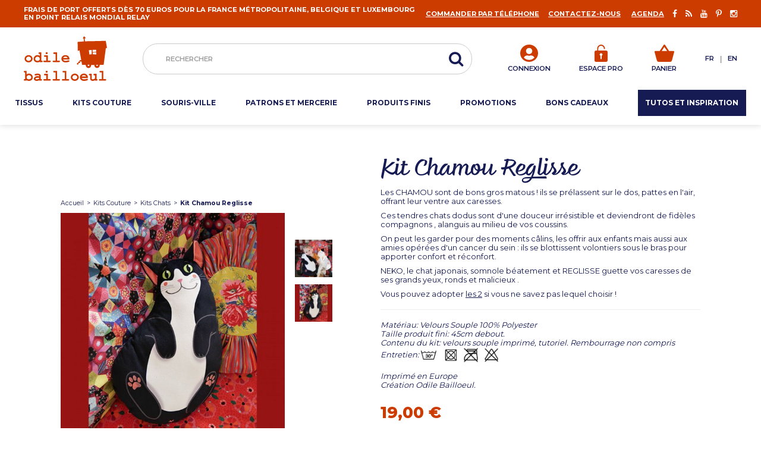

--- FILE ---
content_type: text/html; charset=utf-8
request_url: https://www.lapetiteboutiquedodile.com/fr/kits-a-coudre-chats-odile-bailloeul/2374-kit-chamou-reglisse-3412777166044.html
body_size: 25045
content:
<!DOCTYPE HTML> <!--[if lt IE 7]><html class="no-js lt-ie9 lt-ie8 lt-ie7" lang="fr-fr"><![endif]--> <!--[if IE 7]><html class="no-js lt-ie9 lt-ie8 ie7" lang="fr-fr"><![endif]--> <!--[if IE 8]><html class="no-js lt-ie9 ie8" lang="fr-fr"><![endif]--> <!--[if gt IE 8]><html class="no-js ie9" lang="fr-fr"><![endif]--><html lang="fr-fr" ><head><meta charset="utf-8" /><title>Kit Chamou Reglisse</title> <script data-keepinline="true">var ajaxGetProductUrl = '//www.lapetiteboutiquedodile.com/fr/module/cdc_googletagmanager/async';
    var ajaxShippingEvent = 1;
    var ajaxPaymentEvent = 1;

/* datalayer */
dataLayer = window.dataLayer || [];
    let cdcDatalayer = {"pageCategory":"product","event":"view_item","ecommerce":{"currency":"EUR","items":[{"item_name":"Kit Chamou Reglisse","item_id":"2374","price":"19","price_tax_exc":"15.83","item_category":"Kits Couture","item_category2":"Kits Chats","quantity":1}]},"google_tag_params":{"ecomm_pagetype":"product","ecomm_prodid":"2374","ecomm_totalvalue":19,"ecomm_category":"Kits Chats","ecomm_totalvalue_tax_exc":15.83}};
    dataLayer.push(cdcDatalayer);

/* call to GTM Tag */
(function(w,d,s,l,i){w[l]=w[l]||[];w[l].push({'gtm.start':
new Date().getTime(),event:'gtm.js'});var f=d.getElementsByTagName(s)[0],
j=d.createElement(s),dl=l!='dataLayer'?'&l='+l:'';j.async=true;j.src=
'https://www.googletagmanager.com/gtm.js?id='+i+dl;f.parentNode.insertBefore(j,f);
})(window,document,'script','dataLayer','GTM-545X2JG8');

/* async call to avoid cache system for dynamic data */
dataLayer.push({
  'event': 'datalayer_ready'
});</script> <meta name="description" content="Un kit de couture pour faire un chat qui aime les calins. par Odile Bailloeul" /><meta name="generator" content="PrestaShop" /><meta name="robots" content="index,follow" /><meta name="viewport" content="width=device-width, initial-scale=1" /><meta name="apple-mobile-web-app-capable" content="yes" /><link rel="icon" type="image/vnd.microsoft.icon" href="/img/favicon-1.ico?1745855638" /><link rel="shortcut icon" type="image/x-icon" href="/img/favicon-1.ico?1745855638" /><link rel="stylesheet" href="https://www.lapetiteboutiquedodile.com/themes/lapetitebd/css/font-awesome.min.css" type="text/css" media="all"><link rel="stylesheet" href="/themes/lapetitebd/css/global.css" type="text/css" media="all" /><link rel="stylesheet" href="/themes/lapetitebd/css/autoload/highdpi.css" type="text/css" media="all" /><link rel="stylesheet" href="/themes/lapetitebd/css/autoload/responsive-tables.css" type="text/css" media="all" /><link rel="stylesheet" href="/js/jquery/plugins/fancybox/jquery.fancybox.css" type="text/css" media="all" /><link rel="stylesheet" href="/themes/lapetitebd/css/product.css" type="text/css" media="all" /><link rel="stylesheet" href="/themes/lapetitebd/css/print.css" type="text/css" media="print" /><link rel="stylesheet" href="/js/jquery/plugins/bxslider/jquery.bxslider.css" type="text/css" media="all" /><link rel="stylesheet" href="/modules/socialsharing/css/socialsharing.css" type="text/css" media="all" /><link rel="stylesheet" href="/themes/lapetitebd/css/modules/blockbanner/blockbanner.css" type="text/css" media="all" /><link rel="stylesheet" href="/themes/lapetitebd/css/modules/blockbestsellers/blockbestsellers.css" type="text/css" media="all" /><link rel="stylesheet" href="/themes/lapetitebd/css/modules/blockcart/blockcart.css" type="text/css" media="all" /><link rel="stylesheet" href="/themes/lapetitebd/css/modules/blockcategories/blockcategories.css" type="text/css" media="all" /><link rel="stylesheet" href="/themes/lapetitebd/css/modules/blockcurrencies/blockcurrencies.css" type="text/css" media="all" /><link rel="stylesheet" href="/themes/lapetitebd/css/modules/blocklanguages/blocklanguages.css" type="text/css" media="all" /><link rel="stylesheet" href="/themes/lapetitebd/css/modules/blockmyaccountfooter/blockmyaccount.css" type="text/css" media="all" /><link rel="stylesheet" href="/themes/lapetitebd/css/modules/productscategory/css/productscategory.css" type="text/css" media="all" /><link rel="stylesheet" href="/themes/lapetitebd/css/modules/blocknewproducts/blocknewproducts.css" type="text/css" media="all" /><link rel="stylesheet" href="/themes/lapetitebd/css/modules/blocknewsletter/blocknewsletter.css" type="text/css" media="all" /><link rel="stylesheet" href="/themes/lapetitebd/css/modules/blocksearch/blocksearch.css" type="text/css" media="all" /><link rel="stylesheet" href="/js/jquery/plugins/autocomplete/jquery.autocomplete.css" type="text/css" media="all" /><link rel="stylesheet" href="/themes/lapetitebd/css/modules/blockspecials/blockspecials.css" type="text/css" media="all" /><link rel="stylesheet" href="/themes/lapetitebd/css/modules/blocktags/blocktags.css" type="text/css" media="all" /><link rel="stylesheet" href="/themes/lapetitebd/css/modules/blockuserinfo/blockuserinfo.css" type="text/css" media="all" /><link rel="stylesheet" href="/themes/lapetitebd/css/modules/blockviewed/blockviewed.css" type="text/css" media="all" /><link rel="stylesheet" href="/themes/lapetitebd/css/modules/homefeatured/homefeatured.css" type="text/css" media="all" /><link rel="stylesheet" href="/modules/themeconfigurator/css/hooks.css" type="text/css" media="all" /><link rel="stylesheet" href="/modules/paypal/views/css/paypal.css" type="text/css" media="all" /><link rel="stylesheet" href="/themes/lapetitebd/css/modules/allinone_rewards/css/allinone_rewards.css" type="text/css" media="all" /><link rel="stylesheet" href="/js/jquery/ui/themes/base/jquery.ui.core.css" type="text/css" media="all" /><link rel="stylesheet" href="/js/jquery/ui/themes/base/jquery.ui.tabs.css" type="text/css" media="all" /><link rel="stylesheet" href="/js/jquery/ui/themes/base/jquery.ui.theme.css" type="text/css" media="all" /><link rel="stylesheet" href="/modules/customproducttabs/views/css/customproducttabs.css" type="text/css" media="all" /><link rel="stylesheet" href="/modules/galslidereverywhere/views/css/galslidersettings.css" type="text/css" media="all" /><link rel="stylesheet" href="/themes/lapetitebd/css/modules/amazzingblog/views/css/front.css" type="text/css" media="all" /><link rel="stylesheet" href="/themes/lapetitebd/css/modules/amazzingblog/views/css/icons.css" type="text/css" media="all" /><link rel="stylesheet" href="/themes/lapetitebd/css/modules/pm_advancedtopmenu/views/css/pm_advancedtopmenu_base.css" type="text/css" media="all" /><link rel="stylesheet" href="/modules/pm_advancedtopmenu/views/css/pm_advancedtopmenu_product.css" type="text/css" media="all" /><link rel="stylesheet" href="/themes/lapetitebd/css/modules/pm_advancedtopmenu/views/css/pm_advancedtopmenu_global-1.css" type="text/css" media="all" /><link rel="stylesheet" href="/modules/pm_advancedtopmenu/views/css/pm_advancedtopmenu-1.css" type="text/css" media="all" /><link rel="stylesheet" href="/modules/advancedpopupcreator/views/css/advancedpopup-front.css" type="text/css" media="all" /><link rel="stylesheet" href="/modules/advancedpopupcreator/lib/fancybox/jquery.fancybox-transitions.css" type="text/css" media="all" /><link rel="stylesheet" href="/modules/codegenerator/views/css/front.css" type="text/css" media="all" /><link rel="stylesheet" href="/modules/g_gifimageproduct/views/css/front/gifimageproduct.css" type="text/css" media="all" /><link rel="stylesheet" href="/modules/gdpr/views/css/1.6/front.css" type="text/css" media="all" /><link rel="stylesheet" href="/modules/payplug/views/css/front_1_6-v3.16.2.css" type="text/css" media="all" /><link rel="stylesheet" href="/modules/laposteproexpeditions/views/css/maplibre-gl.css" type="text/css" media="all" /><link rel="stylesheet" href="/modules/laposteproexpeditions/views/css/parcel-point.css" type="text/css" media="all" /><link rel="stylesheet" href="/themes/lapetitebd/css/product_list.css" type="text/css" media="all" /><link rel="stylesheet" href="/modules/id_reassurance/views/css/front/front.css" type="text/css" media="all" /><link rel="stylesheet" href="/modules/id_custom_block_footer/views/css/front/front.css" type="text/css" media="all" /><link rel="stylesheet" href="/modules/id_footer_link/views/css/front/front.css" type="text/css" media="all" /><meta property="og:type" content="product" /><meta property="og:url" content="https://www.lapetiteboutiquedodile.com/fr/kits-a-coudre-chats-odile-bailloeul/2374-kit-chamou-reglisse-3412777166044.html" /><meta property="og:title" content="Kit Chamou Reglisse" /><meta property="og:site_name" content="Odile Bailloeul" /><meta property="og:description" content="Un kit de couture pour faire un chat qui aime les calins. par Odile Bailloeul" /><meta property="og:image" content="https://www.lapetiteboutiquedodile.com/8440-large_default/kit-chamou-reglisse.jpg" /><meta property="product:pretax_price:amount" content="15.83" /><meta property="product:pretax_price:currency" content="EUR" /><meta property="product:price:amount" content="19" /><meta property="product:price:currency" content="EUR" /><meta property="product:weight:value" content="0.190000" /><meta property="product:weight:units" content="kg" /> <link rel="preconnect" href="https://fonts.googleapis.com"><link rel="preconnect" href="https://fonts.gstatic.com" crossorigin><link rel="stylesheet" href="//fonts.googleapis.com/css?family=Open+Sans:300,600&amp;subset=latin,latin-ext" type="text/css" media="all" /><link href="https://fonts.googleapis.com/css2?family=Montserrat:wght@300;400;600;700;800&display=swap" rel="stylesheet"><link rel="stylesheet" href="https://use.typekit.net/jcp0wcw.css"><link rel="stylesheet" type="text/css" href="//cdn.jsdelivr.net/npm/slick-carousel@1.8.1/slick/slick.css" />  <!--[if IE 8]> 
<script src="https://oss.maxcdn.com/libs/html5shiv/3.7.0/html5shiv.js"></script> 
<script src="https://oss.maxcdn.com/libs/respond.js/1.3.0/respond.min.js"></script> <![endif]--><style>:root {
				--color-primary: #cc3b00;
				--color-secondary: #161B53;
				--color-third: #FFFFFF;
				--color-fourth: #F6EFF2;
				--color-fifth: #CBCBCB;
			}</style>  </head><body id="product" class="product product-2374 product-kit-chamou-reglisse category-13 category-kits-a-coudre-chats-odile-bailloeul hide-left-column hide-right-column lang_fr"> <noscript><iframe src="https://www.googletagmanager.com/ns.html?id=GTM-545X2JG8" height="0" width="0" style="display:none;visibility:hidden"></iframe></noscript> <input type="hidden" name="choiceaxceptioYoutube" id="choiceaxceptioYoutube" value="" /><div id="page"><div class="header-container"> <header id="header"><div class="header-nav" style="background: #cc3b00"><div class="middle"> <span class="indication">Frais de port OFFERTS d&egrave;s 70 euros pour la France m&eacute;tropolitaine, Belgique et Luxembourg en Point Relais Mondial Relay</span></div><div class="right"><div id="commande-tel-link"> <a href="https://www.lapetiteboutiquedodile.com/fr/content/22-commandez-par-telephone" title="Commander par téléphone">Commander par téléphone</a></div><div id="contact-link" > <a href="https://www.lapetiteboutiquedodile.com/fr/contactez-nous" title="Contactez-nous">Contactez-nous</a></div><div id="agenda-link" > <a href="https://www.lapetiteboutiquedodile.com/fr/content/17-actualites-agenda" title="Agenda">Agenda</a></div><section class="social_block"><ul><li class="facebook"> <a class="_blank" href="https://www.facebook.com/odilebailloeuldesign"> <i class="fa fa-facebook" aria-hidden="true"></i> </a></li><li class="rss"> <a class="_blank" href="https://lapetiteboutiquedodile.com/fr/blog/"> <i class="fa fa-rss" aria-hidden="true"></i> </a></li><li class="youtube"> <a class="_blank" href="https://www.youtube.com/user/OdileBailloeul/videos"> <i class="fa fa-youtube" aria-hidden="true"></i> </a></li><li class="pinterest"> <a class="_blank" href="https://www.pinterest.fr/obailloeul/"> <i class="fa fa-pinterest-p" aria-hidden="true"></i> </a></li><li class="instagram"> <a class="_blank" href="https://www.instagram.com/odilebailloeul/?hl=fr"> <i class="fa fa-instagram" aria-hidden="true"></i> </a></li></ul> </section></div></div><div class="header-top"><div class="toggle-menu-mobile"> <i class="fa fa-bars fa-3x" aria-hidden="true" style="color: #cc3b00;"></i></div><div id="header_logo"> <a href="https://www.lapetiteboutiquedodile.com/" title="Odile Bailloeul"> <img class="logo img-responsive" src="/upload/id_configuration/images/6319c6c563bf6.svg" alt="Odile Bailloeul" width="184" height="98" /> </a></div><div id="header_logo_mobile"> <a href="https://www.lapetiteboutiquedodile.com/" title="Odile Bailloeul"> <img class="logo img-responsive" src="/upload/id_configuration/images/6319c6c563bf6.svg" alt="Odile Bailloeul" /> </a></div><div id="search_block_top"><form id="searchbox" method="get" action="//www.lapetiteboutiquedodile.com/fr/recherche"> <input type="hidden" name="controller" value="search" /> <input type="hidden" name="orderby" value="position" /> <input type="hidden" name="orderway" value="desc" /> <input class="search_query form-control" type="text" id="search_query_top" name="search_query" placeholder="Rechercher" value="" style="color: #161B53" /> <button type="submit" name="submit_search" class="button-search"> <i class="fa fa-search fa-2x" aria-hidden="true" style="color: #161B53"></i> </button></form></div><div class="header_user_info"> <a class="login" href="https://www.lapetiteboutiquedodile.com/fr/mon-compte" rel="nofollow" title="Identifiez-vous"> <img src="https://www.lapetiteboutiquedodile.com/themes/lapetitebd/img/icon-user.svg" /> <span style="color: #161B53;">connexion</span> </a></div><div class="login_pro"> <a href="https://www.lapetiteboutiquedodile.com/espacepro/" title="Identifiez-vous" rel="nofollow"> <img src="https://www.lapetiteboutiquedodile.com/themes/lapetitebd/img/icon-lock.svg" /> <span style="color: #161B53;">espace pro</span> </a></div><div class="shopping_cart"> <a href="https://www.lapetiteboutiquedodile.com/fr/commande-rapide" title="Voir mon panier" rel="nofollow"> <img src="https://www.lapetiteboutiquedodile.com/themes/lapetitebd/img/icon-cart.svg" /> <span style="color: #161B53">Panier</span> </a><div class="cart_block block exclusive"><div class="block_content"><div class="cart_block_list"><p class="cart_block_no_products"> Aucun produit</p><div class="cart-prices"><div class="cart-prices-line first-line"> <span class=""> Frais de port offerts à partir de 70 € (Point-relais France, Belgique, Luxembourg). </span></div><div class="cart-prices-line last-line"> <span class="price cart_block_total ajax_block_cart_total">0,00 €</span> <span>Total</span></div></div><p class="cart-buttons"> <a id="button_order_cart" class="btn btn-secondary" href="https://www.lapetiteboutiquedodile.com/fr/commande-rapide" title="Commander" rel="nofollow" style="color: #161B53;"> Commander </a></p></div></div></div></div><div id="layer_cart"><div class="clearfix"><div class="layer_cart_product col-xs-12 col-md-6"> <span class="cross" title="Fermer la fenêtre"></span> <span class="title"> <i class="icon-check"></i>Produit ajouté au panier avec succès </span><div class="product-line-container"><div class="product-image-container layer_cart_img"></div><div class="layer_cart_product_info"> <span id="layer_cart_product_title" class="product-name"></span> <span id="layer_cart_product_attributes"></span><div> <strong class="dark">Quantité</strong> <span id="layer_cart_product_quantity"></span></div><div> <strong class="dark">Total</strong> <span id="layer_cart_product_price"></span></div></div></div></div><div class="layer_cart_cart col-xs-12 col-md-6"> <span class="title"> <span class="ajax_cart_product_txt_s unvisible"> Il y a <span class="ajax_cart_quantity">0</span> produits dans votre panier. </span> <span class="ajax_cart_product_txt "> Il y a 1 produit dans votre panier. </span> </span><div class="layer_cart_row"> <strong class="dark"> Total produits </strong> <span class="ajax_block_products_total"> </span></div><div class="layer_cart_row"> <span class="dark"> Frais de port offerts à partir de 70 € (Point-relais France, Belgique, Luxembourg). </span></div><div class="layer_cart_row"> <strong class="dark"> Total </strong> <span class="ajax_block_cart_total"> </span></div><div class="button-container"> <span class="continue btn btn-third" title="Continuer mes achats"> <i class="icon-chevron-left left"></i> Continuer mes achats </span> <a class="btn btn-secondary" href="https://www.lapetiteboutiquedodile.com/fr/commande-rapide" title="Commander" rel="nofollow"> Commander <i class="icon-chevron-right right"></i> </a></div></div></div><div class="crossseling"></div></div><div class="layer_cart_overlay"></div><div id="languages-block-top" class="languages-block"><div class="language selected"> <span>fr</span></div><div class="language "> <a href="https://www.lapetiteboutiquedodile.com/en/sewing-kits-with-cats/2374-sewing-kit-cuddly-cat-reglisse-3412777166044.html" title="English (United States)" rel="alternate" hreflang="en"> <span>en</span> </a></div></div></div><div class="clear"></div><div id="_desktop_top_menu" class="adtm_menu_container "><div class="super-top" style="background: #cc3b00;"> <section class="social_block"><ul><li class="facebook"> <a class="_blank" href="https://www.facebook.com/odilebailloeuldesign"> <i class="fa fa-facebook" aria-hidden="true"></i> </a></li><li class="rss"> <a class="_blank" href="https://lapetiteboutiquedodile.com/fr/blog/"> <i class="fa fa-rss" aria-hidden="true"></i> </a></li><li class="youtube"> <a class="_blank" href="https://www.youtube.com/user/OdileBailloeul/videos"> <i class="fa fa-youtube" aria-hidden="true"></i> </a></li><li class="pinterest"> <a class="_blank" href="https://www.pinterest.fr/obailloeul/"> <i class="fa fa-pinterest-p" aria-hidden="true"></i> </a></li><li class="instagram"> <a class="_blank" href="https://www.instagram.com/odilebailloeul/?hl=fr"> <i class="fa fa-instagram" aria-hidden="true"></i> </a></li></ul> </section></div><div class="top"><div class="toggle-menu-mobile"> <i class="fa fa-times fa-3x" aria-hidden="true" style="color: #cc3b00;"></i></div> <a href="https://www.lapetiteboutiquedodile.com/" title="Odile Bailloeul" class="logo-container"> <img class="logo img-responsive" src="/upload/id_configuration/images/6319c6c563bf6.svg" alt="Odile Bailloeul" width="184" height="98" /> </a><div id="languages-block-top" class="languages-block"><div class="language selected"> <span>fr</span></div><div class="language "> <a href="https://www.lapetiteboutiquedodile.com/en/sewing-kits-with-cats/2374-sewing-kit-cuddly-cat-reglisse-3412777166044.html" title="English (United States)" rel="alternate" hreflang="en"> <span>en</span> </a></div></div></div><div id="adtm_menu" data-open-method="1" class="" data-active-id="13" data-active-type="category"><div id="adtm_menu_inner" class="clearfix advtm_open_on_hover" ><ul id="menu"><li class="li-niveau1 advtm_menu_toggle"> <a class="a-niveau1 adtm_toggle_menu_button"><span class="advtm_menu_span adtm_toggle_menu_button_text">Menu</span></a></li><li class="li-niveau1 advtm_menu_1 sub"> <a href="https://www.lapetiteboutiquedodile.com/fr/3-tissus" title="Tissus" class=" a-niveau1" data-type="category" data-id="3"><span class="advtm_menu_span advtm_menu_span_1">Tissus</span></a> <i class="fa fa-chevron-right toggle-submenu-mobile"></i><div class="adtm_sub"><table class="columnWrapTable"><tr><td class="adtm_column_wrap_td advtm_column_wrap_td_42"><div class="adtm_column_wrap advtm_column_wrap_42"><div class="adtm_column_wrap_sizer">&nbsp;</div><div class="adtm_column adtm_column_75"> <span class="column_wrap_title"> <a href="https://www.lapetiteboutiquedodile.com/fr/62-matiere" title="Mati&egrave;re" class="" data-type="category" data-id="62">Mati&egrave;re</a> </span><ul class="adtm_elements adtm_elements_75"><li class=""> <a href="https://www.lapetiteboutiquedodile.com/fr/63-coton" title="Coton" class="" data-type="category" data-id="63">Coton</a></li><li class=""> <a href="https://www.lapetiteboutiquedodile.com/fr/66-jersey-de-coton-bio" title="Jersey de coton bio" class="" data-type="category" data-id="66">Jersey de coton bio</a></li><li class=""> <a href="https://www.lapetiteboutiquedodile.com/fr/65-velours-ferme" title="Velours ferme" class="" data-type="category" data-id="65">Velours ferme</a></li><li class=""> <a href="https://www.lapetiteboutiquedodile.com/fr/115-velours-souple" title="Velours Souple " class="" data-type="category" data-id="115">Velours Souple </a></li><li class=""> <a href="https://www.lapetiteboutiquedodile.com/fr/90-bordures-velours" title="Bordures velours" class="" data-type="category" data-id="90">Bordures velours</a></li><li class=""> <a href="https://www.lapetiteboutiquedodile.com/fr/123-cartes-textiles" title="Cartes textiles" class="" data-type="category" data-id="123">Cartes textiles</a></li><li class=""> <a href="https://www.lapetiteboutiquedodile.com/fr/155-autres-tissus" title="Autres tissus" class="" data-type="category" data-id="155">Autres tissus</a></li></ul></div></div></td><td class="adtm_column_wrap_td advtm_column_wrap_td_43"><div class="adtm_column_wrap advtm_column_wrap_43"><div class="adtm_column_wrap_sizer">&nbsp;</div><div class="adtm_column adtm_column_76"> <span class="column_wrap_title"> <a href="https://www.lapetiteboutiquedodile.com/fr/221-collection-festival" title="Collection" class="" data-type="category" data-id="221">Collection</a> </span><ul class="adtm_elements adtm_elements_76"><li class=""> <a href="https://www.lapetiteboutiquedodile.com/fr/221-collection-festival" title="Collection FESTIVAL" class="" data-type="category" data-id="221">Collection FESTIVAL</a></li><li class=""> <a href="https://www.lapetiteboutiquedodile.com/fr/220-collection-legendes" title="Collection Legendes" class="" data-type="category" data-id="220">Collection Legendes</a></li><li class=""> <a href="https://www.lapetiteboutiquedodile.com/fr/177-legendes-de-noel" title="Legendes de No&euml;l" class="" data-type="category" data-id="177">Legendes de No&euml;l</a></li><li class=""> <a href="https://www.lapetiteboutiquedodile.com/fr/203-collection-india-song" title="Collection India Song" class="" data-type="category" data-id="203">Collection India Song</a></li><li class=""> <a href="https://www.lapetiteboutiquedodile.com/fr/215-le-langage-des-fleurs" title="Le Langage des Fleurs" class="" data-type="category" data-id="215">Le Langage des Fleurs</a></li><li class=""> <a href="https://www.lapetiteboutiquedodile.com/fr/114-en-avant-les-femmes" title="En avant les femmes" class="" data-type="category" data-id="114">En avant les femmes</a></li><li class=""> <a href="https://www.lapetiteboutiquedodile.com/fr/196-collection-sous-bois" title="Collection Sous-bois" class="" data-type="category" data-id="196">Collection Sous-bois</a></li><li class=""> <a href="https://www.lapetiteboutiquedodile.com/fr/219-les-iconiques-en-velours-ferme-et-souple" title="Les Iconiques en velours ferme et souple" class="" data-type="category" data-id="219">Les Iconiques en velours ferme et souple</a></li></ul></div><div class="adtm_column adtm_column_77"></div></div></td></tr></table></div></li><li class="li-niveau1 advtm_menu_11 sub"> <a href="https://www.lapetiteboutiquedodile.com/fr/12-kits-couture-odile-bailloeul" title="Kits Couture" class=" a-niveau1" data-type="category" data-id="12"><span class="advtm_menu_span advtm_menu_span_11">Kits Couture</span></a> <i class="fa fa-chevron-right toggle-submenu-mobile"></i><div class="adtm_sub"><table class="columnWrapTable"><tr><td class="adtm_column_wrap_td advtm_column_wrap_td_28"><div class="adtm_column_wrap advtm_column_wrap_28"><div class="adtm_column_wrap_sizer">&nbsp;</div></div></td><td class="adtm_column_wrap_td advtm_column_wrap_td_3"><div class="adtm_column_wrap advtm_column_wrap_3"><div class="adtm_column_wrap_sizer">&nbsp;</div><div class="adtm_column adtm_column_26"><ul class="adtm_elements adtm_elements_26"><li class=""> <a href="https://www.lapetiteboutiquedodile.com/fr/17-kits-sacs-trousses-pochettes" title="Kits Sacs, Trousses &amp; Pochettes" class="" data-type="category" data-id="17">Kits Sacs, Trousses &amp; Pochettes</a></li><li class=""> <a href="https://www.lapetiteboutiquedodile.com/fr/27-kits-souris-et-accessoires-souris-ville" title="Kits Souris et accessoires Souris-Ville" class="" data-type="category" data-id="27">Kits Souris et accessoires Souris-Ville</a></li><li class=""> <a href="https://www.lapetiteboutiquedodile.com/fr/191-kits-et-tissus-theme-couture" title="Kits et tissus th&egrave;me Couture" class="" data-type="category" data-id="191">Kits et tissus th&egrave;me Couture</a></li><li class=""> <a href="https://www.lapetiteboutiquedodile.com/fr/13-kits-a-coudre-chats-odile-bailloeul" title="Kits Chats" class="" data-type="category" data-id="13">Kits Chats</a></li><li class=""> <a href="https://www.lapetiteboutiquedodile.com/fr/58-kits-ours" title="Kits Ours" class="" data-type="category" data-id="58">Kits Ours</a></li><li class=""> <a href="https://www.lapetiteboutiquedodile.com/fr/16-kits-a-coudre-enfants-odile-bailloeul" title="Kits Enfants" class="" data-type="category" data-id="16">Kits Enfants</a></li><li class=""> <a href="https://www.lapetiteboutiquedodile.com/fr/30-kits-noel" title="Kits No&euml;l" class="" data-type="category" data-id="30">Kits No&euml;l</a></li></ul></div></div></td></tr></table></div></li><li class="li-niveau1 advtm_menu_20 sub"> <a href="https://www.lapetiteboutiquedodile.com/fr/27-kits-souris-et-accessoires-souris-ville" title="Souris-ville" class=" a-niveau1" data-type="category" data-id="27"><span class="advtm_menu_span advtm_menu_span_20">Souris-ville</span></a> <i class="fa fa-chevron-right toggle-submenu-mobile"></i><div class="adtm_sub"><table class="columnWrapTable"><tr><td class="adtm_column_wrap_td advtm_column_wrap_td_29"><div class="adtm_column_wrap advtm_column_wrap_29"><div class="adtm_column_wrap_sizer">&nbsp;</div></div></td><td class="adtm_column_wrap_td advtm_column_wrap_td_30"><div class="adtm_column_wrap advtm_column_wrap_30"><div class="adtm_column_wrap_sizer">&nbsp;</div><div class="adtm_column adtm_column_48"><ul class="adtm_elements adtm_elements_48"><li class=""> <a href="https://www.lapetiteboutiquedodile.com/fr/198-kits-couture-souris" title="Kits couture Souris" class="" data-type="category" data-id="198">Kits couture Souris</a></li><li class=""> <a href="https://www.lapetiteboutiquedodile.com/fr/199-accessoires-souris-ville" title="Accessoires Souris-ville" class="" data-type="category" data-id="199">Accessoires Souris-ville</a></li></ul></div></div></td></tr></table></div></li><li class="li-niveau1 advtm_menu_4 sub"> <a href="https://www.lapetiteboutiquedodile.com/fr/187-patrons-et-mercerie" title="Patrons et Mercerie" class=" a-niveau1" data-type="category" data-id="187"><span class="advtm_menu_span advtm_menu_span_4">Patrons et Mercerie</span></a> <i class="fa fa-chevron-right toggle-submenu-mobile"></i><div class="adtm_sub"><table class="columnWrapTable"><tr><td class="adtm_column_wrap_td advtm_column_wrap_td_25"><div class="adtm_column_wrap advtm_column_wrap_25"><div class="adtm_column_wrap_sizer">&nbsp;</div></div></td><td class="adtm_column_wrap_td advtm_column_wrap_td_4"><div class="adtm_column_wrap advtm_column_wrap_4"><div class="adtm_column_wrap_sizer">&nbsp;</div><div class="adtm_column adtm_column_27"><ul class="adtm_elements adtm_elements_27"><li class=""> <a href="https://www.lapetiteboutiquedodile.com/fr/61-patrons" title="Patrons " class="" data-type="category" data-id="61">Patrons </a></li><li class=""> <a href="https://www.lapetiteboutiquedodile.com/fr/76-mercerie" title="Mercerie" class="" data-type="category" data-id="76">Mercerie</a></li></ul></div></div></td></tr></table></div></li><li class="li-niveau1 advtm_menu_10 sub"> <a href="https://www.lapetiteboutiquedodile.com/fr/82-produits-finis" title="Produits finis " class=" a-niveau1" data-type="category" data-id="82"><span class="advtm_menu_span advtm_menu_span_10">Produits finis </span></a> <i class="fa fa-chevron-right toggle-submenu-mobile"></i><div class="adtm_sub"><table class="columnWrapTable"><tr><td class="adtm_column_wrap_td advtm_column_wrap_td_23"><div class="adtm_column_wrap advtm_column_wrap_23"><div class="adtm_column_wrap_sizer">&nbsp;</div></div></td><td class="adtm_column_wrap_td advtm_column_wrap_td_6"><div class="adtm_column_wrap advtm_column_wrap_6"><div class="adtm_column_wrap_sizer">&nbsp;</div><div class="adtm_column adtm_column_31"><ul class="adtm_elements adtm_elements_31"><li class=""> <a href="https://www.lapetiteboutiquedodile.com/fr/149-mugs" title="Mugs" class="" data-type="category" data-id="149">Mugs</a></li><li class=""> <a href="https://www.lapetiteboutiquedodile.com/fr/95-home-deco" title=" Home Deco" class="" data-type="category" data-id="95"> Home Deco</a></li><li class=""> <a href="https://www.lapetiteboutiquedodile.com/fr/96-accessoires-de-mode" title="Accessoires de Mode" class="" data-type="category" data-id="96">Accessoires de Mode</a></li><li class=""> <a href="https://www.lapetiteboutiquedodile.com/fr/119-deco-jardin" title="D&eacute;co Jardin" class="" data-type="category" data-id="119">D&eacute;co Jardin</a></li><li class=""> <a href="https://www.lapetiteboutiquedodile.com/fr/85-livres-et-papeterie" title="Livres et Papeterie" class="" data-type="category" data-id="85">Livres et Papeterie</a></li><li class=""> <a href="https://www.lapetiteboutiquedodile.com/fr/186-bondieuseries" title="Bondieuseries" class="" data-type="category" data-id="186">Bondieuseries</a></li></ul></div></div></td></tr></table></div></li><li class="li-niveau1 advtm_menu_5 menuHaveNoMobileSubMenu"> <a href="https://www.lapetiteboutiquedodile.com/fr/45-promotions" title="Promotions" class=" a-niveau1" data-type="category" data-id="45"><span class="advtm_menu_span advtm_menu_span_5">Promotions</span></a></li><li class="li-niveau1 advtm_menu_7 menuHaveNoMobileSubMenu"> <a href="https://www.lapetiteboutiquedodile.com/fr/44-bons-cadeaux" title="Bons Cadeaux" class=" a-niveau1" data-type="category" data-id="44"><span class="advtm_menu_span advtm_menu_span_7">Bons Cadeaux</span></a></li><li class="li-niveau1 advtm_menu_9 menuHaveNoMobileSubMenu"> <a href="https://www.lapetiteboutiquedodile.com/fr/98-tutos-et-inspiration" title="Tutos et Inspiration" class=" a-niveau1" data-type="category" data-id="98"><span class="advtm_menu_span advtm_menu_span_9">Tutos et Inspiration</span></a></li></ul></div></div></div><div></div> </header></div><div id="columns-container" class="columns-container"><h1 style="color:#fff;font-size: 1px;margin: 0;">Vente de tissus originaux direct du designer Odile Bailloeul</h1><div id="columns" class="container"><div id="slider_row" class="row"><div id="top_column" class="center_column col-xs-12 col-sm-12"></div></div><div class="row"><div id="center_column" class="center_column col-xs-12 col-sm-12"><div itemscope itemtype="https://schema.org/Product"><meta itemprop="url" content="https://www.lapetiteboutiquedodile.com/fr/kits-a-coudre-chats-odile-bailloeul/2374-kit-chamou-reglisse-3412777166044.html"><div class="primary_block"><div class="pb-left-column"><div class="breadcrumb clearfix"> <a class="home" href="https://www.lapetiteboutiquedodile.com/" title="retour &agrave; Accueil">Accueil</a> <span class="navigation-pipe" >&gt;</span> <span class="navigation_page"><span itemscope itemtype="http://data-vocabulary.org/Breadcrumb"><a itemprop="url" href="https://www.lapetiteboutiquedodile.com/fr/12-kits-couture-odile-bailloeul" title="Kits Couture" ><span itemprop="title">Kits Couture</span></a></span><span class="navigation-pipe">></span><span itemscope itemtype="http://data-vocabulary.org/Breadcrumb"><a itemprop="url" href="https://www.lapetiteboutiquedodile.com/fr/13-kits-a-coudre-chats-odile-bailloeul" title="Kits Chats" ><span itemprop="title">Kits Chats</span></a></span><span class="navigation-pipe">></span>Kit Chamou Reglisse</span></div><div class="image-container"><div id="image-block"> <span id="view_full_size"> <img id="bigpic" itemprop="image" src="https://www.lapetiteboutiquedodile.com/8440-large_default/kit-chamou-reglisse.jpg" title="Kit Chamou Reglisse" alt="Kit Chamou Reglisse" width="550" height="550" /></span></div><div id="views_block" "><div id="thumbs_list"><li id="thumbnail_8439" class="thumbnail-item"> <a href="https://www.lapetiteboutiquedodile.com/8439-thickbox_default/kit-chamou-reglisse.jpg" data-fancybox-group="other-views" class="thumb-link fancybox" title="Kit Chamou Reglisse"> <img class="thumb-image" id="thumb_8439" src="https://www.lapetiteboutiquedodile.com/8439-cart_default/kit-chamou-reglisse.jpg" alt="Kit Chamou Reglisse" title="Kit Chamou Reglisse" height="80" width="80" itemprop="image" /> </a></li><li id="thumbnail_8440" class="thumbnail-item last "> <a href="https://www.lapetiteboutiquedodile.com/8440-thickbox_default/kit-chamou-reglisse.jpg" data-fancybox-group="other-views" class="thumb-link fancybox shown" title="Kit Chamou Reglisse"> <img class="thumb-image" id="thumb_8440" src="https://www.lapetiteboutiquedodile.com/8440-cart_default/kit-chamou-reglisse.jpg" alt="Kit Chamou Reglisse" title="Kit Chamou Reglisse" height="80" width="80" itemprop="image" /> </a></li></div></div></div><div class="socialsharing_product list-inline no-print"> <span class="title">Partager :</span> <button data-type="facebook" type="button" class="btn btn-secondary btn-circle btn-facebook social-sharing"> <i class="icon-facebook"></i> </button></div></div><div class="pb-right-column"><h1 class="product-name" itemprop="name">Kit Chamou Reglisse</h1><div id="short_description_block"><div id="short_description_content" class="rte align_justify" itemprop="description"><p>Les CHAMOU sont de bons gros matous ! ils se prélassent sur le dos, pattes en l'air, offrant leur ventre aux caresses.</p><p>Ces tendres chats dodus sont d'une douceur irrésistible et deviendront de fidèles compagnons , alanguis au milieu de vos coussins.</p><p>On peut les garder pour des moments câlins, les offrir aux enfants mais aussi aux amies opérées d'un cancer du sein : ils se blottissent volontiers sous le bras pour apporter confort et réconfort.</p><p>NEKO, le chat japonais, somnole béatement et REGLISSE guette vos caresses de ses grands yeux, ronds et malicieux .</p><p>Vous pouvez adopter <u>les 2</u> si vous ne savez pas lequel choisir !</p><hr /><p style="margin-bottom:0pt; margin-right:0pt; margin-top:0pt; text-align:left"><span style="font-size:10pt"><span style="line-height:119%"><span style="font-family:Calibri"><span style="color:black"><span lang="fr" style="font-family:Arial"><span style="font-style:italic"><span style="language:fr">Matériau: Velours Souple 100% Polyester </span></span></span></span></span></span></span></p><p style="margin-bottom:0pt; margin-right:0pt; margin-top:0pt; text-align:left"><span style="font-size:10pt"><span style="line-height:119%"><span style="font-family:Calibri"><span style="color:black"><span lang="fr" style="font-family:Arial"><span style="font-style:italic"><span style="language:fr">Taille produit fini: 45cm debout. </span></span></span></span></span></span></span></p><p style="margin-bottom:0pt; margin-right:0pt; margin-top:0pt; text-align:left"><span style="font-size:10pt"><span style="line-height:119%"><span style="font-family:Calibri"><span style="color:black"><span lang="fr" style="font-family:Arial"><span style="font-style:italic"><span style="language:fr">Contenu du kit: velours souple imprimé, tutoriel. Rembourrage non compris</span></span></span></span></span></span></span></p><p style="margin-bottom:0pt; margin-right:0pt; margin-top:0pt; text-align:left"><span style="font-size:10pt"><span style="line-height:119%"><span style="font-family:Calibri"><span style="color:black"><span lang="fr" style="font-family:Arial"><span style="font-style:italic"><span style="language:fr">Entretien: <img alt="" height="26" src="/img/entretien%20velours.png" width="130" /></span></span></span></span></span></span></span></p><p style="margin-bottom:0pt; margin-right:0pt; margin-top:0pt; text-align:left"><span style="font-size:10pt"><span style="line-height:119%"><span style="font-family:Calibri"><span style="color:black">&nbsp;</span></span></span></span></p><p style="margin-bottom:0pt; margin-right:0pt; margin-top:0pt; text-align:left"><span style="font-size:10pt"><span style="line-height:119%"><span style="font-family:Calibri"><span style="color:black"><span lang="fr" style="font-family:Arial"><span style="font-style:italic"><span style="language:fr">Imprimé en Europe </span></span></span></span></span></span></span></p><p style="margin-bottom:0pt; margin-right:0pt; margin-top:0pt; text-align:left"></p><p style="margin-bottom:0pt; margin-right:0pt; margin-top:0pt; text-align:left"><span style="font-size:10pt"><span style="line-height:119%"><span style="font-family:Calibri"><span style="color:black"><span lang="fr" style="font-family:Arial"><span style="font-style:italic"><span style="language:fr">Création Odile Bailloeul.</span></span></span></span></span></span></span></p><p></p></div></div><p id="availability_statut" style="display: none;" > <span id="availability_value" class="label label-success"></span></p><p class="warning_inline" id="last_quantities" style="display: none" >Attention : derni&egrave;res pi&egrave;ces disponibles !</p><p id="availability_date" style="display: none;" > <span id="availability_date_label">Date de disponibilit&eacute;:</span> <span id="availability_date_value"></span></p><div id="oosHook" style="display: none;" ></div><form id="buy_block" action="https://www.lapetiteboutiquedodile.com/fr/panier" method="post"><p class="hidden"> <input type="hidden" name="token" value="8108e71b0afff09a3f48f965ec4bbff7" /> <input type="hidden" name="id_product" value="2374" id="product_page_product_id" /> <input type="hidden" name="add" value="1" /> <input type="hidden" name="id_product_attribute" id="idCombination" value="" /></p><div class="box-info-product"><div class="content_prices clearfix"><div><p class="our_price_display" itemprop="offers" itemscope itemtype="https://schema.org/Offer"><link itemprop="availability" href="https://schema.org/InStock" /><span id="our_price_display" class="price" itemprop="price"content="19">19,00 €</span><meta itemprop="priceCurrency" content="EUR" /></p><div class="product-reduction"><p id="reduction_percent" style="display:none;" > <span id="reduction_percent_display"></span></p><p id="reduction_amount" style="display:none" > <span id="reduction_amount_display"></span></p><p id="old_price" class="hidden" > <span id="old_price_display"><span class="price"></span></span></p></div></div><div class="clear"></div></div><div class="product-form"><div class="product_attributes"></div><div class="box-cart-bottom"><p id="quantity_wanted_p" > <label for="quantity_wanted">Quantit&eacute;</label> <a href="#" data-field-qty="qty" class="btn-qty button-minus product_quantity_down"> - </a> <input type="number" min="1" name="qty" id="quantity_wanted" class="text" value="1" /> <a href="#" data-field-qty="qty" class="btn-qty button-plus product_quantity_up"> + </a></p><p id="minimal_quantity_wanted_p" style="display: none;" > La quantit&eacute; minimale pour pouvoir commander ce produit est <b id="minimal_quantity_label">1</b></p><div ><p id="add_to_cart" class="buttons_bottom_block no-print"> <button class="btn btn-secondary" type="submit" name="Submit" class="exclusive"> <span>ajouter au panier</span> </button></p></div></div></div></div></form>  <p id="loyalty" class="align_justify"></p></div></div><div id="block-products-category" style="background: top left / 48% auto url(https://www.lapetiteboutiquedodile.com/themes/lapetitebd/img/background-products-category.png) no-repeat;"> <span class="title">Vous aimerez</span> <span class="subtitle">également ...</span><div id="productscategory" class="product_list grid row productscategory tab-pane"><div class="ajax_block_product col-xs-12 col-sm-4 col-md-3 first-in-line last-line first-item-of-tablet-line first-item-of-mobile-line last-mobile-line"><div class="product-container" itemscope itemtype="https://schema.org/Product"><meta itemprop="image" content="https://www.lapetiteboutiquedodile.com/8438-home_default/kit-chamou-neko.jpg" /><meta itemprop="description" content="Kit Chamou Neko" /><meta itemprop="sku" content="OBK224" /><div itemprop="offers" itemtype="http://schema.org/Offer" itemscope><meta itemprop="url" content="https://www.lapetiteboutiquedodile.com/fr/kits-a-coudre-chats-odile-bailloeul/2373-kit-chamou-neko-3415645913368.html" /><meta itemprop="availability" content="https://schema.org/InStock" /><meta itemprop="priceCurrency" content="EUR" /><meta itemprop="price" content="19" /><div itemprop="seller" itemtype="http://schema.org/Organization" itemscope><meta itemprop="name" content="La Petite Boutique d'Odile" /></div></div><div itemprop="brand" itemtype="http://schema.org/Thing" itemscope><meta itemprop="name" content="" /></div><div class="left-block"><div class="product-image-container"> <a class="product_img_link" href="https://www.lapetiteboutiquedodile.com/fr/kits-a-coudre-chats-odile-bailloeul/2373-kit-chamou-neko-3415645913368.html" title="Kit Chamou Neko" itemprop="url"> <img class="replace-2x img-responsive" src="https://www.lapetiteboutiquedodile.com/8438-home_default/kit-chamou-neko.jpg" alt="Kit Chamou Neko" title="Kit Chamou Neko" itemprop="image" /> </a><div class="button-container"><div class="buttons"> <a class="button-hover-link" href="https://www.lapetiteboutiquedodile.com/fr/kits-a-coudre-chats-odile-bailloeul/2373-kit-chamou-neko-3415645913368.html"></a> <a class="lnk_view btn btn-secondary btn-circle" href="https://www.lapetiteboutiquedodile.com/fr/kits-a-coudre-chats-odile-bailloeul/2373-kit-chamou-neko-3415645913368.html" title="Afficher"> <i class="fa fa-search" aria-hidden="true"></i> </a> <a class="ajax_add_to_cart_button btn btn-secondary btn-circle" href="https://www.lapetiteboutiquedodile.com/fr/panier?add=1&amp;id_product=2373%0A++++++++++++++++++++++++++++++++++++++++++++++++++++++++++++++++++++++++++++++++++++++++++++++++&amp;token=8108e71b0afff09a3f48f965ec4bbff7%0A++++++++++++++++++++++++++++++++++++++++++++++++++++++++++++++++++++++++++++++++++++++++++++" rel="nofollow" title="Ajouter au panier" data-id-product-attribute="0" data-id-product="2373" data-minimal_quantity="1"> <img src="https://www.lapetiteboutiquedodile.com/themes/lapetitebd/img/icon-cart.svg" /> </a></div></div></div></div><div class="right-block"><div itemprop="name" class="product-name-container"> <a class="product-name" href="https://www.lapetiteboutiquedodile.com/fr/kits-a-coudre-chats-odile-bailloeul/2373-kit-chamou-neko-3415645913368.html" title="Kit Chamou Neko" itemprop="url"> Kit Chamou Neko </a></div><div class="product-desc"><p>Les CHAMOU sont de bons gros matous ! ils se prélassent sur le dos, pattes en l'air, offrant leur ventre aux caresses.</p><p>Ces tendres chats dodus sont d'une douceur irrésistible et deviendront de fidèles compagnons , alanguis au milieu de vos coussins</p><p>On peut les garder pour des moments câlins, les offrir aux enfants mais aussi aux amies opérées d'un cancer du sein : ils se blottissent volontiers sous le bras pour apporter confort et réconfort.</p><p>NEKO, le chat japonais, somnole béatement et REGLISSE guette vos caresses de ses grands yeux, ronds et malicieux .</p><p>Vous pouvez adopter <u>les 2</u> si vous ne savez pas lequel choisir !</p><hr /><p style="margin-bottom:0pt; margin-right:0pt; margin-top:0pt; text-align:left"><span style="font-size:10pt"><span style="line-height:119%"><span style="font-family:Calibri"><span style="color:black"><span lang="fr" style="font-family:Arial"><span style="font-style:italic"><span style="language:fr">Matériau: Velours Souple 100% Polyester </span></span></span></span></span></span></span></p><p style="margin-bottom:0pt; margin-right:0pt; margin-top:0pt; text-align:left"><span style="font-size:10pt"><span style="line-height:119%"><span style="font-family:Calibri"><span style="color:black"><span lang="fr" style="font-family:Arial"><span style="font-style:italic"><span style="language:fr">Taille produit fini: 45cm debout. </span></span></span></span></span></span></span></p><p style="margin-bottom:0pt; margin-right:0pt; margin-top:0pt; text-align:left"><span style="font-size:10pt"><span style="line-height:119%"><span style="font-family:Calibri"><span style="color:black"><span lang="fr" style="font-family:Arial"><span style="font-style:italic"><span style="language:fr">Contenu du kit: velours souple imprimé, tutoriel. Rembourrage non compris</span></span></span></span></span></span></span></p><p style="margin-bottom:0pt; margin-right:0pt; margin-top:0pt; text-align:left"><span style="font-size:10pt"><span style="line-height:119%"><span style="font-family:Calibri"><span style="color:black"><span lang="fr" style="font-family:Arial"><span style="font-style:italic"><span style="language:fr">Entretien: <img alt="" height="26" src="/img/entretien%20velours.png" width="130" /></span></span></span></span></span></span></span></p><p style="margin-bottom:0pt; margin-right:0pt; margin-top:0pt; text-align:left"><span style="font-size:10pt"><span style="line-height:119%"><span style="font-family:Calibri"><span style="color:black">&nbsp;</span></span></span></span></p><p style="margin-bottom:0pt; margin-right:0pt; margin-top:0pt; text-align:left"><span style="font-size:10pt"><span style="line-height:119%"><span style="font-family:Calibri"><span style="color:black"><span lang="fr" style="font-family:Arial"><span style="font-style:italic"><span style="language:fr">Imprimé en Europe </span></span></span></span></span></span></span></p><p style="margin-bottom:0pt; margin-right:0pt; margin-top:0pt; text-align:left"></p><p style="margin-bottom:0pt; margin-right:0pt; margin-top:0pt; text-align:left"><span style="font-size:10pt"><span style="line-height:119%"><span style="font-family:Calibri"><span style="color:black"><span lang="fr" style="font-family:Arial"><span style="font-style:italic"><span style="language:fr">Création Odile Bailloeul.</span></span></span></span></span></span></span></p><p></p></div><div class="content_price"><div class="prices"> <span class="price product-price"> 19,00 € </span></div> <span class="cdcgtm_product" style="display: none;" data-id-product="2373" data-id-product-attribute="0"></span></div> <span class="availability"> <span class=" label-success"> Disponible </span> </span></div><div class="functional-buttons clearfix"></div></div></div></div><img class="configuration-image" src="/upload/id_configuration/images/68bbecd3a5a40.png" /></div><div class="amazzingblog blocks displayFooterProduct"></div></div></div></div></div></div><div class="footer-container"> <footer id="footer" class="container"><div class="row"><div class="id-reassurance"><div class="blocks"><div class="block"> <img src="/upload/id_reassurance/images/6308996d4d486.png" /> <a class="titles" href="https://www.lapetiteboutiquedodile.com/fr/content/13-creation-francaise"> <span class="title">CRÉATION</span> <span class="subtitle">Française</span> </a></div><div class="block"> <img src="/upload/id_reassurance/images/63089982a15c8.png" /> <a class="titles" href="/fr/content/14-demarche-solidaire"> <span class="title">DÉMARCHE</span> <span class="subtitle">Solidaire</span> </a></div><div class="block"> <img src="/upload/id_reassurance/images/6308999a7df18.png" /> <a class="titles" href="/fr/content/12-livraison"> <span class="title">PORT OFFERT</span> <span class="subtitle">à partir de 70€</span> </a></div><div class="block"> <img src="/upload/id_reassurance/images/630899ad7ff4b.png" /> <a class="titles" href="/fr/content/15-paiement-securise"> <span class="title">Paiement</span> <span class="subtitle">Sécurisé</span> </a></div><div class="block"> <img src="/upload/id_reassurance/images/630899c1890ac.png" /> <a class="titles" href="/fr/content/16-fidelite"> <span class="title">FIDÉLITÉ</span> <span class="subtitle">récompensée</span> </a></div><div class="block"> <img src="/upload/id_reassurance/images/630899d7743f2.png" /> <a class="titles" href="/fr/content/21-foire-aux-questions"> <span class="title">FOIRE</span> <span class="subtitle">aux questions</span> </a></div></div></div><div class="id-custom-block-footer"> <span class="title">Faites plaisir avec nos bons cadeaux</span> <a class="link" href="https://www.lapetiteboutiquedodile.com/fr/44-bons-cadeaux">découvrir</a> <img class="configuration-image" src="/upload/id_configuration/images/68bbec3f97e40.png" /></div><div class="logo-footer"> <img class="logo img-responsive" src="/upload/id_configuration/images/6319c6c563bf6.svg" alt="Odile Bailloeul" width="184" height="98" /></div> <section id="block-contact-infos"><span class="title">Contact</span> <span class="info"> La petite boutique d’Odile <br> 85210 Saint-Martin-Lars-en-Sainte-Hermine </span> <a class="info" href="tel:02 51 56 24 77">02 51 56 24 77</a> <span class="info"><a href="&#109;&#97;&#105;&#108;&#116;&#111;&#58;%63%6f%6e%74%61%63%74@%6c%61%70%65%74%69%74%65%62%6f%75%74%69%71%75%65%64%6f%64%69%6c%65.%63%6f%6d" >&#x63;&#x6f;&#x6e;&#x74;&#x61;&#x63;&#x74;&#x40;&#x6c;&#x61;&#x70;&#x65;&#x74;&#x69;&#x74;&#x65;&#x62;&#x6f;&#x75;&#x74;&#x69;&#x71;&#x75;&#x65;&#x64;&#x6f;&#x64;&#x69;&#x6c;&#x65;&#x2e;&#x63;&#x6f;&#x6d;</a></span> <section class="social_block"><ul><li class="facebook"> <a class="_blank" href="https://www.facebook.com/odilebailloeuldesign"> <i class="fa fa-facebook" aria-hidden="true"></i> </a></li><li class="rss"> <a class="_blank" href="https://lapetiteboutiquedodile.com/fr/blog/"> <i class="fa fa-rss" aria-hidden="true"></i> </a></li><li class="youtube"> <a class="_blank" href="https://www.youtube.com/user/OdileBailloeul/videos"> <i class="fa fa-youtube" aria-hidden="true"></i> </a></li><li class="pinterest"> <a class="_blank" href="https://www.pinterest.fr/obailloeul/"> <i class="fa fa-pinterest-p" aria-hidden="true"></i> </a></li><li class="instagram"> <a class="_blank" href="https://www.instagram.com/odilebailloeul/?hl=fr"> <i class="fa fa-instagram" aria-hidden="true"></i> </a></li></ul> </section> </section><section class="blockcategories_footer"> <span class="title">Catégories</span><div class="category_footer"><div class="list"><ul class="dhtml"><li > <a href="https://www.lapetiteboutiquedodile.com/fr/3-tissus" title="Tissus originaux et colorés pour vos créations : déco, habillement, ameublement Des motifs exclusifs créés par Odile pour égayer votre univers ! Retrouvez ici les motifs joyeux et les tissus colorés de son univers bohème. Ces motifs se déclinent en coton pour le patch, l&#039;habillement et la déco, en velours, en bordures.&nbsp; Tissus originaux vendu au mètre ou en coupon."> Tissus </a><ul><li > <a href="https://www.lapetiteboutiquedodile.com/fr/71-collection" title="La collection de coupons tissus Odile Bailloeul"> Collection </a><ul><li > <a href="https://www.lapetiteboutiquedodile.com/fr/221-collection-festival" title="Une collection joyeuse qui vous incite à la fête ! Lampions, hirondelles et ballons fleuris vous invitent dans un univers tourbillonnant et un peu fou qui vous emportera très loin..."> Collection FESTIVAL </a></li><li > <a href="https://www.lapetiteboutiquedodile.com/fr/220-collection-legendes" title="Légendes Que diriez-vous de mettre un peu de magie dans votre vie&nbsp;? Cette collection explore deux univers&nbsp;: La gamme ORACLE convoque les diseuses de bonnes aventures, les porte-bonheurs et les amulettes pour que le charme agisse. Une ambiance de cirque où l’on trouve des chiens savants, des roulottes, des cartes et des symboles revisités… Un style «&nbsp;tatoo vintage&nbsp;» qui réveille jusqu’au style de notre pièce à couture&nbsp;! La gamme SORTILEGE nous plonge dans les contes fantastiques, peuplés d’ondines gracieuses, de plantes magiques et d’oiseaux enchanteurs. Des motifs poétiques qui invitent à la rêverie et aux créations pleines d’imagination, complétés par des coordonnés polyvalents, compatibles avec ces 2 gammes."> Collection Legendes </a></li><li > <a href="https://www.lapetiteboutiquedodile.com/fr/177-legendes-de-noel" title=""> Legendes de Noël </a></li><li > <a href="https://www.lapetiteboutiquedodile.com/fr/203-collection-india-song" title="Notre nouveau thème INDIA SONG va illuminer votre atelier avec ses coloris épicés et ses motifs indiens. Mon voyage dans la région de Delhi et Jaiphur il y a quelques temps avait nourri mon imaginaire de danseuses magnifiques, de tigres altiers, de palmettes décoratives..."> Collection India Song </a></li><li > <a href="https://www.lapetiteboutiquedodile.com/fr/215-le-langage-des-fleurs" title="Pour que nos patchs ne soient pas seulement jolis mais aussi porteurs de messages d’amour et d’affection, j’ai imaginé des tissus qui pourraient l’exprimer. Je me suis intéressée au langage des fleurs qui autrefois servait aux amoureux pour communiquer leurs sentiments et leurs états d’âme&nbsp;… L’époque victorienne foisonne de ces chromos délicats, de ces cartes fleuries. L’univers de William Morris et de Béatrix Potter étaient aussi des sources d’inspiration toute indiquées pour exprimer le symbolisme de cette époque&nbsp;: compositions très décoratives, animaux servant de messagers, mains gracieuses exprimant l’amitié, l’espoir, la bienveillance. N’est-ce pas une merveilleuse façon de communiquer, par bouquets interposés&nbsp;? Alors pourquoi ne pas l’imaginer avec des patchs&nbsp;? Composez-vous aussi des messages pour ceux que vous aimez&nbsp;: aux bébés qui arrivent, aux visiteurs qui passent votre seuil, aux amis qui partent loin, aux grand-mères chéries. Vos ouvrages n’en auront que plus de valeur."> Le Langage des Fleurs </a></li><li > <a href="https://www.lapetiteboutiquedodile.com/fr/73-free-spirit-fabrics-murano" title="Tissus FreeSpirit Fabrics Cette collection s&#039;inspire des artistes vénitiens qui ont durant des siècles enchanté les cours d&#039;Europe avec leurs verreries et leurs mosaïques.. Une collections de bijoux anciens en pâte de verre a initié cette thématique, précieuse et raffinée."> Free-Spirit fabrics Murano </a></li><li > <a href="https://www.lapetiteboutiquedodile.com/fr/196-collection-sous-bois" title="On ne sait jamais ce que vont devenir les créations d&#039;Odile ! Initialement prévue pour décorer sa cuisine, les animaux des bois ont voulu également se retrouver sur du tissu, des mugs, de la bordure et même (ça les amusait beaucoup !) sur des tapis de souris . Au final, une petite collection a vu le jour autour de ce thème de forêt magique qui nous fait rêver, pour peu que l&#039;on ait gardé son âme d&#039;enfant ..."> Collection Sous-bois </a></li><li > <a href="https://www.lapetiteboutiquedodile.com/fr/72-collection-andalouse" title="Cette collection est née lors d&#039;un voyage dans le sud de l’Espagne ou Odile a été conquise par la richesse ornementale de cette région. Les châles brodés de fleurs épanouies, les perruches vertes qui volètent de palmiers en lauriers, la céramique qui orne les murs, les patios fleuris, les éventails raffinés, les fières danseuses de flamenco, ... Une ambiance dépaysante à la croisée des cultures et un enchantement pour une designer textile ! Vous retrouverez le plaisir du voyage sur les tissus et les kits de cette collection et particulièrement sur le panneau Andalou qui associe toutes ces merveilles ..."> Collection Andalouse </a></li><li > <a href="https://www.lapetiteboutiquedodile.com/fr/219-les-iconiques-en-velours-ferme-et-souple" title="Dans les anciennes collections, il y a souvent des motifs que j&#039;ai adoré et que je suis toujours heureuse de revoir. Vous aussi je crois, car vous nous les réclamez souvent ! Alors nous avons réédité certains de ces tissus pour le plaisir de les retrouver, comme des amis de longue date... Vous allez pouvoir vous amuser de nouveau avec ces &quot;Iconiques&quot;, profitez-en !"> Les Iconiques en velours ferme et souple </a></li><li > <a href="https://www.lapetiteboutiquedodile.com/fr/114-en-avant-les-femmes" title=""> En avant les femmes </a></li><li class="last"> <a href="https://www.lapetiteboutiquedodile.com/fr/202-collection-dinoflore" title=""> Collection Dinoflore </a></li></ul></li><li class="last"> <a href="https://www.lapetiteboutiquedodile.com/fr/62-matiere" title="Tissus imprimés certifiés Oeko Tex : coton, velours, jersey Coton, Velours souple ou ferme, tous nos tissus sont imprimés avec des encres Oeko-Tex *pour le bien-être de la planète et le notre ! *ÖEko-Tex est le premier label visant à garantir les qualités humano-écologiques des textiles : exempt de produits toxiques pour le corps et pour l&#039;environnement."> MATIERE </a><ul><li > <a href="https://www.lapetiteboutiquedodile.com/fr/63-coton" title="Tissus en coton labellisés Oeko-Tex® et Bio pour patchwork, déco, habillement Nos cotons sont parfaits pour le patch ! Associez ces motifs colorés et pétillants entre-eux pour créer des patchworks originaux . Et si vous avez envie de&nbsp;les utiliser en déco ou en habillement; ils seront ravis ! Ils sont labellisés OEKO-TEX: le premier label visant à garantir les qualités humano-écologiques des textiles. &nbsp;Nos popelines de coton sont bio certifiés GOTS!"> Coton </a></li><li > <a href="https://www.lapetiteboutiquedodile.com/fr/66-jersey-de-coton-bio" title="Nos tissus en jersey de coton Bio Nos jerseys cotons sont parfaits pour les t-shirts et des robes ! Associez ces motifs colorés et pétillants entre-eux pour créer des vêtements originaux . Et si vous avez envie de&nbsp;les utiliser pour les vêtements d&#039;enfants; ils seront ravis ! Ils sont labellisés OEKO-TEX: le premier label visant à garantir les qualités humano-écologiques des textiles."> Jersey de coton bio </a></li><li > <a href="https://www.lapetiteboutiquedodile.com/fr/65-velours-ferme" title="Tissu d&#039;Ameublement en Velours à Motifs Floraux Découvrez le monde vibrant d&#039;Odile Bailloeul avec notre velours imprimé aux motifs floraux et colorés. Renommée pour ses designs éclatants et chaleureux, Odile crée ses motifs sur un velours en polyester très résistant. Ce tissu polyvalent est parfait pour confectionner des sacs, coussins, pochettes et manteaux. De plus, il sert également de tissu d&#039;ameublement original pour rafraîchir vos fauteuils et autres meubles. Notre velours est lavable, incroyablement doux et ne s&#039;effiloche pas. Imprimé en France avec des encres écologiques Öko-Tex, il apporte à vos projets à la fois beauté et qualité."> Velours ferme </a></li><li > <a href="https://www.lapetiteboutiquedodile.com/fr/115-velours-souple" title="Tissu en Velours Souple Découvrez notre magnifique Velours Souple, un tissu fluide et polyvalent parfait pour une variété de projets. Avec sa texture douce et luxueuse, ce velours est idéal pour créer des rideaux élégants, des coussins, des plaids et des tentures murales. Sa drape fluide le rend également parfait pour la confection de vêtements, vous permettant de réaliser de belles jupes, kimonos et plus encore. Ce tissu en velours de haute qualité est lavable et imprimé en France, garantissant à la fois beauté et praticité. Découvrez les couleurs riches et vibrantes ainsi que la finition lisse du Velours Souple dans votre prochain projet créatif."> Velours Souple </a></li><li > <a href="https://www.lapetiteboutiquedodile.com/fr/90-bordures-velours" title="Bordures velours,&nbsp;une exclusivité Odile Bailloeul Ces jolis galons en velours ferme imprimé sont une exclusivité Odile Bailloeul ! Ils se coordonnent à nos velours pour créer des sacs fabuleux ou des coussins originaux. Vous pouvez également les broder, les transformer en pochettes, étuis, trousses... Pour plus d&#039;idées sur l&#039;utilisation de ces magnifiques bandes de velours, jetez un coup d&#039;œil à nos tutoriels gratuits ! Imprimé en Europe"> Bordures velours </a></li><li > <a href="https://www.lapetiteboutiquedodile.com/fr/155-autres-tissus" title="Retrouvez ici les autres tissus Odile Bailloeul et d&#039;autres encore..."> Autres tissus </a></li><li class="last"> <a href="https://www.lapetiteboutiquedodile.com/fr/123-cartes-textiles" title="Cartes textiles sur coton ou velours Sur coton ou sur velours, retrouvez ici des illustrations d&#039;Odile&nbsp;à personnaliser avec borderie, perles ..."> Cartes textiles </a></li></ul></li></ul></li><li > <a href="https://www.lapetiteboutiquedodile.com/fr/12-kits-couture-odile-bailloeul" title="Kits de couture d&#039;Odile Bailloeul Découvrez la magie des kits de couture d&#039;Odile Bailloeul, conçus pour vous aider à réaliser facilement des créations pleines de vie et de joie. Chaque kit contient tout ce dont vous avez besoin, y compris des tissus de haute qualité avec des motifs imprimés, des instructions étape par étape et tous les accessoires essentiels. Fini les patrons et les calques, il suffit de couper et de coudre pour créer des sacs, des pochettes et des accessoires de maison originaux. Les modèles uniques d&#039;Odile Bailloeul, inspirés par son amour de la couleur et de la créativité, offrent une expérience de couture agréable et sans stress pour les débutantes comme pour les couturières expérimentées. Ces kits permettent d&#039;obtenir facilement des résultats professionnels tout en profitant de la satisfaction d&#039;un travail fait main."> Kits Couture </a><ul><li > <a href="https://www.lapetiteboutiquedodile.com/fr/17-kits-sacs-trousses-pochettes" title="Kits de couture pour sacs, pochettes et autres Découvrez nos kits de couture colorés et originaux pour sacs, pochettes, trousses, etc., imprimés sur du velours de qualité. Chaque kit est crée par Odile et est accompagné d&#039;instructions détaillées, étape par étape, souvent accompagnées d&#039;une vidéo utile. Ces kits sont conçus pour plaire aussi bien aux couturières débutantes qu&#039;aux couturières confirmées. A l&#039;intérieur de chaque kit de couture, vous trouverez tout ce dont vous avez besoin pour créer des accessoires vibrants, colorés et pleins de personnalité. Que vous cherchiez des kits de couture pour des sacs ou des paniers en tissu, nos kits de couture merveilleux vous offrent une expérience de confection très agréables et gratifiantes. Fabriqués avec soin et passion, nos kits comprennent tout le matériel nécessaire pour donner vie à vos rêves créatifs. Laissez libre cours à votre imagination et créez des trésors uniques, faits à la main, grâce à nos magnifiques kits de couture."> Kits Sacs, Trousses &amp; Pochettes </a></li><li > <a href="https://www.lapetiteboutiquedodile.com/fr/191-kits-et-tissus-theme-couture" title=""> Kits et tissus thème Couture </a></li><li > <a href="https://www.lapetiteboutiquedodile.com/fr/13-kits-a-coudre-chats-odile-bailloeul" title="Kits de couture pour chats classiques ou fantaisistes Des créations pour les amoureux des chats ! à quilter, à broder, en trousses, en boutons ou en doudous, il y en a pour tout le monde !"> Kits Chats </a></li><li > <a href="https://www.lapetiteboutiquedodile.com/fr/58-kits-ours" title="Kits couture pour ours en velours facile à confectionner D&#039;adorables oursons en velours multicolore à adopter sans tarder : Ils sont articulés, originaux et faciles à réaliser, alors, lancez vous !"> Kits Ours </a></li><li > <a href="https://www.lapetiteboutiquedodile.com/fr/14-kits-oiseaux" title="Des oiseaux à coudre Pour fêter la nature et animer votre intérieur. Une déco poétique, à customiser selon vos goûts! En mobile, sur un perchoir ou dans une cage, ils sauront vite se faire adopter."> Kits Oiseaux </a></li><li > <a href="https://www.lapetiteboutiquedodile.com/fr/16-kits-a-coudre-enfants-odile-bailloeul" title="Des Kits colorés pour bébés et enfants Des kits pour l&#039;univers des bébés et des enfants. Certains sont si simples qu&#039;ils peuvent servir à initier les enfants à la couture, profitez-en pour partager votre passion avec les petits ..."> Kits Enfants </a></li><li class="last"> <a href="https://www.lapetiteboutiquedodile.com/fr/30-kits-noel" title="Kits de Couture pour Noël Un Noël chaleureux avec des kits en velours, lumineux et décoratifs"> Kits Noël </a></li></ul></li><li > <a href="https://www.lapetiteboutiquedodile.com/fr/27-kits-souris-et-accessoires-souris-ville" title="Découvrez le Monde Magique de Souris-ville Retrouvez chez vous les habitants de Souris-Ville ! Plongez dans le monde enchanteur de Souris-ville créé par Odile Bailloeul avec nos kits de couture, meubles et décorations pour la maison en petit format. Parfaits pour tous ceux qui adorent les miniatures et les maisons de poupées avec une touche de fantaisie, ces kits offrent tout ce dont vous avez besoin pour donner vie à vos créations. Chaque kit comprend des matériaux de haute qualité et des instructions étape par étape, vous permettant de confectionner facilement des personnages de souris adorables et leurs maisons douillettes. Que vous soyez un artisan expérimenté ou débutant, vous apprécierez l&#039;évasion magique offerte par les designs uniques et joyeux d&#039;Odile."> Kits Souris et accessoires Souris-Ville </a><ul><li > <a href="https://www.lapetiteboutiquedodile.com/fr/198-kits-couture-souris" title="Kits de couture souris-ville Entrez dans le monde enchanteur des souris magiques d&#039;Odile Bailloeul grâce à nos charmants kits de couture. Ces kits sont parfaits pour les amateurs d&#039;artisanat miniature et de maisons de poupées fantaisistes. Ils offrent tout ce dont vous avez besoin pour donner vie à vos visions créatives. Nos kits de couture sont livrés avec des tissus en coton de haute qualité imprimés avec des motifs, ce qui facilite la création d&#039;adorables personnages de souris et de leurs maisons douillettes. Choisissez parmi une variété de kits comprenant à la fois des souris habillées et des souris non habillées avec des patrons de couture pour créer leurs charmantes tenues. Il existe même des kits spéciaux pour fabriquer des souriceaux, qui ajoutent une touche de charme supplémentaire à votre monde miniature. Chaque kit comprend tout le matériel nécessaire et des instructions étape par étape pour vous guider tout au long du processus de création. Que vous soyez une créatrice chevronnée ou que vous débutiez, vous adorerez l&#039;évasion magique qu&#039;offrent les créations uniques et joyeuses d&#039;Odile. Libérez votre créativité et embarquez pour un voyage fantaisiste grâce à nos kits de couture pour souris enchanteresses."> Kits couture Souris </a></li><li class="last"> <a href="https://www.lapetiteboutiquedodile.com/fr/199-accessoires-souris-ville" title="De charmants accessoires pour les souris d&#039;Odile à Souris-ville Bienvenue à Souris-Ville, le monde enchanteur des souris d&#039;Odile Bailloeul ! Notre collection d&#039;accessoires pour souris propose un éventail de kits charmants pour fabriquer de jolis meubles de maison de poupée et des accessoires douillets pour vos amies miniatures. Explorez notre magnifique sélection de tissus pour créer des pièces personnalisées, et trouvez des livres inspirants qui plongent dans la magie de Souris-Ville. Chaque article est conçu avec affection par Odile pour apporter de la joie et de la fantaisie à vos projets créatifs."> Accessoires Souris-ville </a></li></ul></li><li > <a href="https://www.lapetiteboutiquedodile.com/fr/187-patrons-et-mercerie" title="Mercerie et patrons: Les indispensables de la couture&nbsp; Découvrez notre collection de mercerie, remplie de toutes les fournitures de couture dont vous avez besoin pour les sacs et les accessoires. Des paillettes étincelantes aux cadres de sacs solides, en passant par les fils colorés et les galons à pompons, nous avons tout ce qu&#039;il faut pour donner vie à vos idées créatives. Nos patrons de couture s&#039;adressent tout particulièrement aux femmes de grande taille, de la taille 40 à 54 (US 8-22), afin que tout le monde puisse profiter de l&#039;art de la couture grâce à des modèles parfaitement ajustés. Plongez dans notre sélection et trouvez les compléments parfaits à votre trousse de couture."> Patrons et Mercerie </a><ul><li > <a href="https://www.lapetiteboutiquedodile.com/fr/61-patrons" title="Des patrons de vêtements faciles à coudre Une mode ample pour femmes généreuses et originales ! Quelques précisions : M/L : 40/42 et 44/46 du 95 au 115 de poitrine XL/XXL 48/50 et 52/54 du 116 au 135 de poitrine Les kits enfants sont proposés du 2 au 6 ans."> Patrons </a></li><li class="last"> <a href="https://www.lapetiteboutiquedodile.com/fr/76-mercerie" title="Assortiment Fil au Chinois, boutons, accessoires sacs, galons pompons, petite mercerie..."> Mercerie </a></li></ul></li><li > <a href="https://www.lapetiteboutiquedodile.com/fr/82-produits-finis" title="Nos produits finis : des créations originales Livres, déco, accessoires de mode, papeterie ... Ici c&#039;est tout fait !"> Produits finis </a><ul><li > <a href="https://www.lapetiteboutiquedodile.com/fr/149-mugs" title="Ces Mugs sont qualitatifs, fabriqués en Vendée. Ils passent au lave-vaisselle et au micro-ondes. Mais leur atout majeur c&#039;est qu&#039;ils vous font démarrer la journée en beauté!"> Mugs </a></li><li > <a href="https://www.lapetiteboutiquedodile.com/fr/95-home-deco" title="Objets de décoration colorés, originaux Retrouvez ici des idées de cadeaux pour toute la famille. Des produits finis pour offrir couleur et bonne humeur autour de vous."> Home Deco </a></li><li > <a href="https://www.lapetiteboutiquedodile.com/fr/96-accessoires-de-mode" title="Accessoires de mode hauts en couleurs"> Accessoires de Mode </a></li><li > <a href="https://www.lapetiteboutiquedodile.com/fr/85-livres-et-papeterie" title="Livres et Papeterie : Créations colorées d&#039;Odile Bailloeul Explorez notre collection de livres et papeterie, qui regorge des motifs vibrants et imaginatifs d&#039;Odile Bailloeul. Découvrez des livres magnifiquement illustrés qui donnent vie à l&#039;univers d&#039;Odile, de charmantes cartes postales à partager avec vos proches, des tapis de souris artistiques pour égayer votre espace de travail et de superbes calendriers pour vous organiser avec style. Chaque article est conçu par Odile pour imprégner votre quotidien de couleurs, de créativité et d&#039;une touche de magie."> Livres et Papeterie </a></li><li > <a href="https://www.lapetiteboutiquedodile.com/fr/119-deco-jardin" title="Retrouvez ici les créations d&#039;Odile Bailloeul&nbsp;pour une déco botanique Plaques de jardins, pour l&#039;extérieur ou l&#039;intérieur. La&nbsp; collection &quot;Jardin d&#039;Artiste&quot; transformera votre jardin, petit ou grand en promenade artistique. Pour retrouvez&nbsp;l&#039;esprit de l&#039;atelier et des peintures à l&#039;huile d&#039;Odile."> Déco Jardin </a></li><li class="last"> <a href="https://www.lapetiteboutiquedodile.com/fr/186-bondieuseries" title="Amoureuses du kitch et de la vie de bohème, retrouvez ici toutes&nbsp;nos &quot;bondieuseries&quot;! Cartes textiles coton et velours, coffret gipsy, boutons, ex-votos céramique, mugs, ..."> Bondieuseries </a></li></ul></li><li > <a href="https://www.lapetiteboutiquedodile.com/fr/45-promotions" title="Promotions Odile Bailloeul Kits de couture, bordures, mercerie et coton... Nos bonnes affaires vous attendent pour transformer vos vacances à l&#039;atelier en joyeuses semaines créatives!"> Promotions </a></li><li > <a href="https://www.lapetiteboutiquedodile.com/fr/44-bons-cadeaux" title="Nos bons cadeaux feront &nbsp;plaisir&nbsp;aux couturières mais aussi à celles qui aiment l&#039;univers bohème et coloré d&#039;Odile ! C&#039;est aussi une idée à souffler à vos proches pour un cadeau qui vous plaira à coup sûr, &nbsp;pensez-y !"> Bons Cadeaux </a></li><li class="last"> <a href="https://www.lapetiteboutiquedodile.com/fr/98-tutos-et-inspiration" title="Il y a tellement de choses inspirantes autour de nous ! L&#039;infinie variété des fleurs, graines, feuilles... Les voyages avec la découverte des artisanats et savoirs-faire lointains, les différentes techniques : broderie, patchwork, peinture, linogravure...et tant d&#039;autres qui nous ouvrent de nouveaux horizons, riches de pistes à explorer. L’émerveillement pour certains jeux de couleurs, pour des matières insolites... Souvent mes collections trouvent là leur point de départ et j&#039;aime partager avec vous ce processus de création. Amusez-vous à feuilleter ces petits albums et ces tutos qui pourront vous donner des idées à leur tour&nbsp;!"> Tutos et Inspiration </a><ul><li > <a href="https://www.lapetiteboutiquedodile.com/fr/112-vos-realisations" title="Nous avons adoré vos réalisations Sur les salons et sur&nbsp; notre group Facebook vous venez souvent nous montrer des belles réalisations crées à partir de nos tissus, on adore ! Alors on les partage pour que d&#039;autres profitent de votre enthousiasme et de votre talent ! N&#039;hésitez pas à nous envoyer de jolies photos si on ne se rencontre pas sur les salons, elles viendront enrichir cette rubrique . [gs_var_2]"> Vos réalisations </a></li><li > <a href="https://www.lapetiteboutiquedodile.com/fr/99-tutos-gratuits" title="Tutoriels de couture gratuits Explorez notre vaste collection de tutoriels de couture gratuits et découvrez une multitude de possibilités créatives avec les tissus d&#039;Odile Bailloeul. Que vous fabriquiez des sacs, des coussins, des porte-cartes, des pochettes ou des corbeilles suspendues, nos instructions étape par étape vous permettent d&#039;ajouter facilement des couleurs vives à votre vie. Chaque tutoriel est conçu pour tous les niveaux de compétence et peut être imprimé au format PDF. Donnez vie à vos projets grâce aux motifs uniques et joyeux des tissus Odile Bailloeul et enrichissez votre expérience de la couture grâce à nos tutoriels gratuits."> Tutos gratuits </a><ul><li > <a href="https://www.lapetiteboutiquedodile.com/fr/218-4-coussins-zen" title="Un panneau comme celui-ci &nbsp;se prête à des créations infinies selon le placement choisi pour vos modèles. Pour vous inspirer, nous vous proposons ici une série de coussins dans un esprit zen : Un coussin rond un repose-tête un petit polochon un coussin en patch matelassé et en prime une sangle pour attacher votre tapis de yoga ! Un thème qui colle parfaitement avec les motifs indiens de cette collection. Alors avant la méditation, un peu de couture ! Téléchargez le tuto en PDF"> 4 Coussins Zen </a></li><li > <a href="https://www.lapetiteboutiquedodile.com/fr/217-tuto-polochon" title="Tutoriel de couture gratuite : Polochon Libérez votre créativité grâce à nos tutoriels de couture gratuits ! Apprenez à réaliser un magnifique polochon avec nos velours souples exclusives, que vous pouvez acheter sur notre site. Avec nos tutoriels vidéo étape par étape, les débutants et les couturiers expérimentés peuvent facilement suivre et créer de superbes articles personnalisés. Ce tutoriel met en valeur notre tissu de haute qualité, imprimé en Europe, pour que vos créations soient non seulement superbes, mais aussi luxueuses. Ne manquez pas l&#039;occasion d&#039;explorer notre gamme de bordures en velours et de trouver la combinaison parfaite pour votre prochain projet. Faites vos achats dès maintenant et commencez à coudre en toute confiance ! Découvrez notre sélection de velours souple ici Téléchargez le tuto en PDF"> Tuto Polochon </a></li><li > <a href="https://www.lapetiteboutiquedodile.com/fr/166-tuto-coussin-rond" title="Tutoriel de couture gratuite : coussin rond Libérez votre créativité grâce à nos tutoriels de couture gratuits ! Apprenez à réaliser un superbe coussin rond à l&#039;aide de nos bordures en velours exclusives, que vous pouvez acheter sur notre site. Avec nos tutoriels vidéo étape par étape, les débutants et les couturiers expérimentés peuvent facilement suivre et créer de superbes articles personnalisés. Ce tutoriel vous montre comment coudre un coussin rond avec notre tissu de haute qualité, imprimé en Europe, pour que vos créations soient non seulement superbes, mais aussi luxueuses. Ne manquez pas l&#039;occasion d&#039;explorer notre gamme de bordures en velours et de trouver la combinaison parfaite pour votre prochain projet. Faites vos achats dès maintenant et commencez à coudre en toute confiance ! Découvrez notre sélection de bordures en velours ici Téléchargez le pdf tuto"> Tuto Coussin Rond </a></li><li > <a href="https://www.lapetiteboutiquedodile.com/fr/164-tuto-trousse-a-maquillage" title="Tutoriel de couture gratuit : trousse à maquillage Libérez votre créativité grâce à nos tutoriels de couture gratuits ! Apprenez à réaliser une magnifique trousse de maquillage à l&#039;aide de nos bordures en velours exclusives, que vous pouvez acheter sur notre site. Avec nos tutoriels vidéo étape par étape, les débutants et les couturiers expérimentés peuvent facilement suivre et créer de superbes articles personnalisés. Ce tutoriel met en valeur notre tissu de haute qualité, imprimé en Europe, pour que vos créations soient non seulement superbes, mais aussi luxueuses. Ne manquez pas l&#039;occasion d&#039;explorer notre gamme de bordures en velours et de trouver la combinaison parfaite pour votre prochain projet. Faites vos achats dès maintenant et commencez à coudre en toute confiance ! Découvrez notre sélection de bordures en velours ici Téléchargez le pdf tuto"> Tuto Trousse à Maquillage </a></li><li > <a href="https://www.lapetiteboutiquedodile.com/fr/201-tuto-sac-tonneau-gratuit" title="Tutoriel de Couture Gratuit pour un sac tonneau Suivez notre tuto de couture gratuit pour réaliser ce joli sac parfait pour les week-ends. Utilisez nos&nbsp; velours ferme pour ajouter de la couleur et de l&#039;originalité à votre vie. Le patron de sac est gratuit à imprimer.&nbsp; Ce projet de couture facile est un peu plus compliqué que les autre donc n&#039;est pas pour les débutantes. Tutoriel vidéo ici: Telecharger tuto et gaborit ici:"> Tuto sac tonneau gratuit </a></li><li > <a href="https://www.lapetiteboutiquedodile.com/fr/197-tuto-patch-alhambra" title="Téléchargez le pdf tuto"> Tuto Patch Alhambra </a></li><li > <a href="https://www.lapetiteboutiquedodile.com/fr/118-tutoriel-trousse" title="Tutoriel de Couture Gratuit pour les trousses à crayon Suivez notre tuto de couture gratuit pour réaliser ces jolis trousses. Utilisez nos&nbsp; bordures de velours pour ajouter de la couleur et de l&#039;originalité à votre maison. Ce projet de couture facile est parfait pour les débutantes. Téléchargez ce tutoriel en pdf Téléchargez tuto &nbsp;&nbsp;&nbsp;&nbsp;&nbsp;&nbsp;&nbsp;&nbsp;&nbsp;&nbsp;&nbsp;&nbsp;&nbsp;&nbsp;&nbsp;&nbsp;&nbsp;&nbsp;&nbsp;&nbsp;&nbsp;&nbsp;&nbsp;&nbsp;&nbsp;&nbsp;&nbsp;&nbsp;&nbsp;"> Tutoriel Trousse </a></li><li > <a href="https://www.lapetiteboutiquedodile.com/fr/171-tuto-porte-carte" title="Tuto de couture gratuite : porte cartes Libérez votre créativité grâce à nos tutoriels de couture gratuits ! Apprenez à réaliser une jolie porte cartes à l&#039;aide de nos bordures en velours exclusives, que vous pouvez acheter sur notre site. Avec nos tutoriels étape par étape, les débutants et les couturiers expérimentés peuvent facilement suivre et créer de superbes articles personnalisés. Ce tutoriel met en valeur notre tissu de haute qualité, imprimé en Europe, pour que vos créations soient non seulement superbes, mais aussi luxueuses. Ne manquez pas l&#039;occasion d&#039;explorer notre gamme de bordures en velours et de trouver la combinaison parfaite pour votre prochain projet. Faites vos achats dès maintenant et commencez à coudre en toute confiance ! Découvrez notre sélection de bordures en velours ici Téléchargez le pdf tuto Télechargez le gabarit"> Tuto Porte Carte </a></li><li > <a href="https://www.lapetiteboutiquedodile.com/fr/183-grand-sac-velours" title="Tuto de couture gratuite grand sac en velours Donnez libre cours à votre créativité grâce à notre tutoriel de couture gratuit et apprenez à confectionner un superbe grand sac en velours ! Ce tutoriel facile à suivre est parfait pour les débutants comme pour les couturiers expérimentés. Il utilise nos magnifiques tissus en velours, qui sont idéaux pour la confection de sacs. Notre tutoriel étape par étape vous permet de créer un sac luxueux et personnalisé qui met en valeur notre velours de haute qualité, imprimé en Europe. Que vous souhaitiez créer un fourre-tout élégant pour tous les jours ou un accessoire chic pour les occasions spéciales, ce didacticiel est fait pour vous. Commencez à coudre en toute confiance et découvrez nos&nbsp; étiquettes de velours éxclusives pour les sacs et les coussins. Achetez dès maintenant et donnez vie à vos rêves de couture ! Téléchargez le pdf tuto"> Grand Sac Velours </a></li><li > <a href="https://www.lapetiteboutiquedodile.com/fr/160-tuto-panier-a-bobines" title="Tutoriel de couture gratuite : Panier en tissus Libérez votre créativité grâce à nos tutoriels de couture gratuits ! Apprenez à réaliser un joli panier à l&#039;aide de nos bordures en velours exclusives, que vous pouvez acheter sur notre site. Avec nos tutoriels étape par étape, les débutants et les couturiers expérimentés peuvent facilement suivre et créer de superbes articles personnalisés. Ce tutoriel met en valeur notre tissu de haute qualité, imprimé en Europe, pour que vos créations soient non seulement superbes, mais aussi luxueuses. Ne manquez pas l&#039;occasion d&#039;explorer notre gamme de bordures en velours et de trouver la combinaison parfaite pour votre prochain projet. Faites vos achats dès maintenant et commencez à coudre en toute confiance ! Découvrez notre sélection de bordures en velours ici Téléchargez le pdf tuto"> Tuto Panier à bobines </a></li><li > <a href="https://www.lapetiteboutiquedodile.com/fr/169-tuto-coussin-rectangle" title="Tutoriel de couture gratuite : coussin rectangle Libérez votre créativité grâce à nos tutoriels de couture gratuits ! Apprenez à réaliser un superbe coussin rectangle à l&#039;aide de nos bordures en velours exclusives, que vous pouvez acheter sur notre site. Avec nos tutoriels étape par étape, les débutants et les couturiers expérimentés peuvent facilement suivre et créer de superbes articles personnalisés. Ce tutoriel vous montre comment coudre un coussin avec notre tissu de haute qualité, imprimé en Europe, pour que vos créations soient non seulement superbes, mais aussi luxueuses. Ne manquez pas l&#039;occasion d&#039;explorer notre gamme de bordures en velours et de trouver la combinaison parfaite pour votre prochain projet. Faites vos achats dès maintenant et commencez à coudre en toute confiance ! Découvrez notre sélection de bordures en velours ici Téléchargez le pdf tuto"> Tuto Coussin Rectangle </a></li><li > <a href="https://www.lapetiteboutiquedodile.com/fr/195-tuto-sachet-the" title="Telechargez les images"> Tuto Sachet Thé </a></li><li > <a href="https://www.lapetiteboutiquedodile.com/fr/161-tuto-house-tablette" title="Tutoriel de couture gratuite : housse tablette Libérez votre créativité grâce à nos tutoriels de couture gratuits ! Apprenez à réaliser une jolie housse pour tablette ou liseuse à l&#039;aide de nos bordures en velours exclusives, que vous pouvez acheter sur notre site. Avec nos tutoriels étape par étape, les débutants et les couturiers expérimentés peuvent facilement suivre et créer de superbes articles personnalisés. Ce tutoriel vous montre comment coudre une house pour votre tablet, ipad ou liseuse avec notre tissu de haute qualité, imprimé en Europe, pour que vos créations soient non seulement superbes, mais aussi luxueuses. Ne manquez pas l&#039;occasion d&#039;explorer notre gamme de bordures en velours et de trouver la combinaison parfaite pour votre prochain projet. Faites vos achats dès maintenant et commencez à coudre en toute confiance ! Découvrez notre sélection de bordures en velours ici Téléchargez le pdf tuto"> Tuto House Tablette </a></li><li > <a href="https://www.lapetiteboutiquedodile.com/fr/163-tuto-pochette-aiguilles-a-tricoter" title="Tutoriel de couture gratuite : pochette pour aiguilles à tricoter Explorez de nouvelles techniques avec nos tutoriels de couture gratuits ! &nbsp;Apprenez à réaliser une pochette pour aiguilles à tricoter à l&#039;aide de nos bordures en velours exclusives, que vous pouvez acheter sur notre site. Avec nos tutoriels étape par étape, les débutants et les couturiers expérimentés peuvent facilement suivre et créer de superbes articles personnalisés. Ce tutoriel met en valeur notre tissu de haute qualité, imprimé en Europe, pour que vos créations soient non seulement superbes, mais aussi luxueuses. Ne manquez pas l&#039;occasion d&#039;explorer notre gamme de bordures en velours et de trouver la combinaison parfaite pour votre prochain projet. Faites vos achats dès maintenant et commencez à coudre en toute confiance ! Découvrez notre sélection de bordures en velours ici Téléchargez le pdf tuto"> Tuto Pochette Aiguilles à Tricoter </a></li><li > <a href="https://www.lapetiteboutiquedodile.com/fr/165-tuto-sac-patch" title="Tuto de couture gratuite grand sac patchwork velours Donnez libre cours à votre créativité grâce à notre tutoriel de couture gratuit et apprenez à confectionner un superbe grand sac patchwork en velours ! Ce tutoriel facile à suivre est parfait pour les débutants comme pour les couturiers expérimentés. Il utilise nos magnifiques tissus en velours, qui sont idéaux pour la confection de sacs. Notre tutoriel étape par étape vous permet de créer un sac unique Que vous souhaitiez créer un fourre-tout élégant pour tous les jours ou un accessoire chic pour les occasions spéciales, ce tuto est fait pour vous. Commencez à coudre en toute confiance et découvrez nos &nbsp; bordures en velours&nbsp; pour les accessoires boho. Achetez dès maintenant et donnez vie à vos rêves de couture ! Téléchargez le pdf tuto"> Tuto Sac Patch </a></li><li > <a href="https://www.lapetiteboutiquedodile.com/fr/157-tuto-housse-machine-a-coudre" title="Tutoriel de couture gratuite : protège machine à coudre Libérez votre créativité grâce à nos tutoriels de couture gratuits ! Apprenez à réaliser une jolie protège machine a coudre à l&#039;aide de nos bordures en velours exclusives, que vous pouvez acheter sur notre site. Avec nos tutoriels vidéo étape par étape, les débutants et les couturiers expérimentés peuvent facilement suivre et créer de superbes articles personnalisés. Ce tutoriel donnera du élan à votre pièce de couture.&nbsp; Ne manquez pas l&#039;occasion d&#039;explorer notre gamme de bordures en velours et de trouver la combinaison parfaite pour votre prochain projet. Faites vos achats dès maintenant et commencez à coudre en toute confiance ! Découvrez notre sélection de bordures en velours ici Téléchargez le pdf tuto"> Tuto Housse Machine à Coudre </a></li><li > <a href="https://www.lapetiteboutiquedodile.com/fr/159-tuto-trousse-plate" title="Tuto de couture gratuite : trousse plate Libérez votre créativité grâce à nos tutoriels de couture gratuits ! Apprenez à réaliser une jolie trousse à l&#039;aide de nos bordures en velours exclusives, que vous pouvez acheter sur notre site. Avec nos tutoriels étape par étape, les débutants et les couturiers expérimentés peuvent facilement suivre et créer de superbes articles personnalisés. Ce tutoriel vous montre comment coudre un trousse à crayon ou trousse à maquillage basique. Ne manquez pas l&#039;occasion d&#039;explorer notre gamme de bordures en velours et de trouver la combinaison parfaite pour votre prochain projet. Faites vos achats dès maintenant et commencez à coudre en toute confiance ! Découvrez notre sélection de bordures en velours ici Téléchargez le pdf tuto"> Tuto Trousse Plate </a></li><li > <a href="https://www.lapetiteboutiquedodile.com/fr/150-tuto-corbeille-a-suspendre" title="Tutoriel de Couture Gratuit pour les corbeilles à suspendre Suivez notre tuto de couture gratuit pour réaliser ces jolis paniers suspendus. Utilisez nos&nbsp; cotons originaux pour ajouter de la couleur et de l&#039;originalité à votre maison. Ce projet de couture facile est parfait pour les débutantes. Téléchargez le pdf tuto Téléchargez le pdf patron"> Tuto Corbeille à Suspendre </a></li><li > <a href="https://www.lapetiteboutiquedodile.com/fr/147-chapeau-pour-plats" title=""> Chapeau pour Plats </a></li><li > <a href="https://www.lapetiteboutiquedodile.com/fr/125-tutoriel-snood-velours-souple-et-doudou" title="Tutoriel de couture gratuite : Snood Libérez votre créativité grâce à nos tutoriels de couture gratuits ! Apprenez à réaliser un ravissant snood ou tour de cou avec nos velours souples exclusives, que vous pouvez acheter sur notre site. Avec nos tutoriels étape par étape, les débutants et les couturiers expérimentés peuvent facilement suivre et créer de superbes articles personnalisés. Ce tutoriel vous montre comment coudre un snood avec nos velours de haute qualité, imprimé en Europe, pour que vos créations soient non seulement superbes, mais aussi luxueuses. Ne manquez pas l&#039;occasion d&#039;explorer notre gamme velours et de trouver la combinaison parfaite pour votre prochain projet. Faites vos achats dès maintenant et commencez à coudre en toute confiance ! Découvrez notre sélection de velours souple"> Tutoriel Snood Velours souple et doudou </a></li><li > <a href="https://www.lapetiteboutiquedodile.com/fr/126-tutoriel-snood-enfant" title="Tutoriel Snood Enfant Téléchargez ce tutoriel&nbsp; Téléchargez tuto &nbsp;&nbsp;&nbsp;&nbsp; &nbsp;&nbsp;&nbsp;&nbsp;&nbsp; &nbsp;&nbsp;&nbsp;&nbsp;&nbsp;&nbsp;&nbsp;&nbsp;"> Tutoriel Snood Enfant </a></li><li class="last"> <a href="https://www.lapetiteboutiquedodile.com/fr/122-tuto-pose-fermoir-a-coudre" title="La pose des fermoirs à coudre peut paraître compliquée quand on n&#039;en a jamais fait, quelques astuces et petite démonstration: Quand vous avez glissé le tissu dans le fermoir ( il est creux ), centrez le fermoir et commencez à coudre en piquant dans un trou sur deux jusqu&#039;à l’extrémité, puis revenez au centre, continuez jusqu&#039;à l&#039;autre bout et revenez finir là où vous avez démarré. Si vous avez un tissu épais type velours, n&#039;hésitez pas à utiliser une pince. Dernier conseil : utilisez un fil assorti à la doublure, car c&#039;est à l&#039;intérieur qu&#039;il risque de se voir. Voilà vous pouvez vous lancer!"> Tuto pose fermoir à coudre </a></li></ul></li><li > <a href="https://www.lapetiteboutiquedodile.com/fr/179-tutos-videos-de-nos-kits" title="Tutoriels de kits de couture étape par étape Découvrez comment créer vos propres articles faits main avec nos kits de couture exclusifs ! Regardez nos tutoriels vidéo détaillés pour apprendre à utiliser nos kits de couture en velours de première qualité, fabriqués avec un magnifique velours imprimé en Europe. Ces tutoriels vous guideront dans la couture de votre propre sac à main, ours en peluche ou trousse à crayons. Chaque kit de couture est accompagné d&#039;instructions complètes pour garantir la réussite de votre projet. N&#039;oubliez pas que vous devez acheter le kit pour suivre nos vidéos étape par étape. Trouvez ici le kit de couture qui vous convient : Kits de couture"> Tutos Videos de nos kits </a><ul><li > <a href="https://www.lapetiteboutiquedodile.com/fr/216-tuto-porte-aiguilles" title="Kit de couture porte aiguilles tutoriel vidéo Regardez notre tutoriel vidéo étape par étape pour apprendre à réaliser nos kits exclusifs portes aiguilles. N&#039;oubliez pas que pour les fabriquer, vous devez acheter le kit. Retrouvez-les ici: Kits de couture"> Tuto Porte Aiguilles </a></li><li > <a href="https://www.lapetiteboutiquedodile.com/fr/213-tuto-sac-clic-clac" title="Kit de couture sac à main &quot;clic-clac&quot; tutoriel vidéo Regardez notre tutoriel vidéo étape par étape pour apprendre à réaliser nos kits exclusifs sac clic-clac. N&#039;oubliez pas que pour les fabriquer, vous devez acheter le kit. Retrouvez-les ici: Kits de couture"> Tuto Sac Clic-clac </a></li><li > <a href="https://www.lapetiteboutiquedodile.com/fr/208-tuto-pochette-velours" title="Kit de couture pochette velours tutoriel vidéo Regardez notre tutoriel vidéo étape par étape pour apprendre à réaliser nos kits exclusifs Pochettes velours. N&#039;oubliez pas que pour les fabriquer, vous devez acheter le kit. Retrouvez-les ici:&nbsp; Kits de couture"> Tuto Pochette Velours </a></li><li > <a href="https://www.lapetiteboutiquedodile.com/fr/192-tuto-kit-tinounours" title="Kit de couture Nounours tutoriel vidéo Regardez notre tutoriel vidéo étape par étape pour apprendre à réaliser nos kits exclusifs Tinounours. N&#039;oubliez pas que pour les fabriquer, vous devez acheter le kit. Retrouvez-les ici: Kits de couture Nounours Accepter les cookies Youtube pour afficher les vidéos"> Tuto Kit Tinounours </a></li><li > <a href="https://www.lapetiteboutiquedodile.com/fr/210-tuto-kit-sac-carre" title="Kit de couture Sac carré tutoriel vidéo Regardez notre tutoriel vidéo étape par étape pour apprendre à réaliser nos kits exclusifs sacs carrés. N&#039;oubliez pas que pour les fabriquer, vous devez acheter le kit. Retrouvez-les ici:&nbsp; Kits de couture"> Tuto Kit Sac Carré </a></li><li > <a href="https://www.lapetiteboutiquedodile.com/fr/211-tuto-kit-corbeilles" title="Kit de couture corbeille tuto vidéo Regardez notre tutoriel vidéo étape par étape pour apprendre à réaliser nos kits exclusifs Corbeilles. N&#039;oubliez pas que pour les fabriquer, vous devez acheter le kit. Retrouvez-les ici:&nbsp; Kits de couture"> Tuto Kit Corbeilles </a></li><li > <a href="https://www.lapetiteboutiquedodile.com/fr/205-tuto-kit-protege-carnet-sante" title="Kit de couture: Protège carnet santé - Tutoriel vidéo Regardez notre tutoriel vidéo étape par étape pour apprendre à réaliser nos kits exclusifs Protège carnet santé. N&#039;oubliez pas que pour les fabriquer, vous devez acheter le kit. Retrouvez-les ici:&nbsp; Kits de couture pour enfants"> Tuto Kit Protège Carnet Santé </a></li><li > <a href="https://www.lapetiteboutiquedodile.com/fr/212-tuto-housse-ordi" title="Kit de couture sac ordinateur tuto vidéo Regardez notre tutoriel vidéo étape par étape pour apprendre à réaliser nos kits exclusifs housse tablette/ordinateur. N&#039;oubliez pas que pour les fabriquer, vous devez acheter le kit. Retrouvez-les ici:&nbsp; Kits de couture"> Tuto Housse Ordi </a></li><li > <a href="https://www.lapetiteboutiquedodile.com/fr/206-tuto-kit-trousse" title="Kit de couture Trousse tuto vidéo Regardez notre tutoriel vidéo étape par étape pour apprendre à réaliser nos kits Trousses. N&#039;oubliez pas que pour les fabriquer, vous devez acheter le kit. Retrouvez-les ici:&nbsp; Kits de couture"> Tuto Kit Trousse </a></li><li > <a href="https://www.lapetiteboutiquedodile.com/fr/207-tuto-pochette-telephone" title="Kit de couture pochette téléphone tuto vidéo Regardez notre tutoriel vidéo étape par étape pour apprendre à réaliser nos kits exclusifs Pochette Téléphone. N&#039;oubliez pas que pour les fabriquer, vous devez acheter le kit. Retrouvez-les ici:&nbsp; Kits de couture"> Tuto Pochette Téléphone </a></li><li > <a href="https://www.lapetiteboutiquedodile.com/fr/209-tuto-kit-eliosaure" title="Kit de couture dinosaure tuto vidéo Regardez notre tutoriel vidéo étape par étape pour apprendre à réaliser nos kits exclusifs Eliosaure, un dinosaure en peluche à coudre. N&#039;oubliez pas que pour les fabriquer, vous devez acheter le kit. Retrouvez-les ici: Kits de couture enfants"> Tuto Kit Eliosaure </a></li><li > <a href="https://www.lapetiteboutiquedodile.com/fr/193-tuto-kit-sac-banane" title="Kit de couture sac banane tuto vidéo Regardez notre tutoriel vidéo étape par étape pour apprendre à réaliser nos kits exclusifs sac bananes.&nbsp;&nbsp; N&#039;oubliez pas que pour les fabriquer, vous devez acheter le kit. Retrouvez-les ici: Kits de couture Accepter les cookies Youtube pour afficher les vidéos"> Tuto Kit Sac Banane </a></li><li class="last"> <a href="https://www.lapetiteboutiquedodile.com/fr/204-tuto-kit-trousse-lison" title="Kit de couture trousse Lison tuto vidéo Regardez notre tutoriel vidéo étape par étape pour apprendre à réaliser nos kits exclusifs Trousse Lison. N&#039;oubliez pas que pour les fabriquer, vous devez acheter le kit. Retrouvez-les ici: Kits de couture"> Tuto Kit Trousse Lison </a></li></ul></li><li class="last"> <a href="https://www.lapetiteboutiquedodile.com/fr/130-souris-ville" title="Souris-ville : Colorier et jeux gratuits d&#039;Odile Bailloeul Bienvenue à Souris-Ville, l&#039;univers fantaisiste des souris d&#039;Odile Bailloeul ! Plongez dans un trésor de créativité grâce à nos pages de coloriage gratuites et à nos délicieux jeux de cartes. Parfaites pour tous les âges, ces activités donnent vie à la magie de Souris-Ville, offrant des heures de plaisir et d&#039;imagination. Rejoignez-nous pour célébrer les aventures&nbsp;féeriques des souris d&#039;Odile et laissez votre créativité s&#039;envoler."> Souris-ville </a><ul><li > <a href="https://www.lapetiteboutiquedodile.com/fr/214-sapin-des-souris" title="Le Sapin des souris à colorier Téléchargez la page de coloriage du Sapin des souris ! Coloriage Le Sapin des souris"> Sapin des souris </a></li><li > <a href="https://www.lapetiteboutiquedodile.com/fr/145-les-oeufs-de-paques-a-colorier" title="Les oeufs de Pâques à colorier Téléchargez la page de coloriage des oeufs de pâques des souris! Coloriage Les oeufs de Pâques des Souris"> Les oeufs de Pâques à colorier </a></li><li > <a href="https://www.lapetiteboutiquedodile.com/fr/142-coloriage-souris" title="Coloriage Souris Téléchargez le carnet de coloriage des souris!&nbsp; Cahier coloriage souris.pdf"> Coloriage Souris </a></li><li class="last"> <a href="https://www.lapetiteboutiquedodile.com/fr/143-le-jeu-des-7-familles-de-souris-ville" title=""> Le jeu des 7 familles de Souris-Ville </a></li></ul></li></ul></li></ul></div></div> </section><section class="footer-block" id="block_various_links_footer"> <span class="title">Informations</span><ul><li class="item"> <a href="https://www.lapetiteboutiquedodile.com/fr/boutiques-partenaires-odile-bailloeul-kit-couture" title="Nos magasins"> Nos magasins </a></li><li class="item"> <a href="https://www.lapetiteboutiquedodile.com/fr/contactez-nous" title="Contactez-nous"> Contactez-nous </a></li><li class="item"> <a href="https://www.lapetiteboutiquedodile.com/fr/content/15-paiement-securise" title="Paiement sécurisé"> Paiement sécurisé </a></li><li class="item"> <a href="https://www.lapetiteboutiquedodile.com/fr/content/12-livraison" title="Livraison"> Livraison </a></li><li class="item"> <a href="https://www.lapetiteboutiquedodile.com/fr/content/13-creation-francaise" title="Création Française"> Création Française </a></li><li class="item"> <a href="https://www.lapetiteboutiquedodile.com/fr/content/14-demarche-solidaire" title="Démarche solidaire"> Démarche solidaire </a></li><li class="item"> <a href="https://www.lapetiteboutiquedodile.com/fr/content/16-fidelite" title="Fidélité"> Fidélité </a></li><li class="item"> <a href="https://www.lapetiteboutiquedodile.com/fr/content/17-actualites-agenda" title="Agenda"> Agenda </a></li><li class="item"> <a href="https://www.lapetiteboutiquedodile.com/fr/content/22-commandez-par-telephone" title="Commandez par téléphone"> Commandez par téléphone </a></li><li> <a href="https://www.lapetiteboutiquedodile.com/fr/blog/" title="Le journal de bord d&#039;Odile Bailloeul"> Le journal de bord d&#039;Odile Bailloeul </a></li></ul> </section><section class="footer-block"> <a href="https://www.lapetiteboutiquedodile.com/fr/mon-compte" title="Gérer mon compte client" class="title" rel="nofollow">Mon compte</a><div class="block_content"><ul class="bullet"><li><a href="https://www.lapetiteboutiquedodile.com/fr/historique-des-commandes" title="Mes commandes" rel="nofollow">Mes commandes</a></li><li><a href="https://www.lapetiteboutiquedodile.com/fr/avoirs" title="Mes avoirs" rel="nofollow">Mes avoirs</a></li><li><a href="https://www.lapetiteboutiquedodile.com/fr/adresses" title="Mes adresses" rel="nofollow">Mes adresses</a></li><li><a href="https://www.lapetiteboutiquedodile.com/fr/identite" title="Gérer mes informations personnelles" rel="nofollow">Mes informations personnelles</a></li><li><a href="https://www.lapetiteboutiquedodile.com/fr/bons-de-reduction" title="Mes bons de réduction" rel="nofollow">Mes bons de réduction</a></li></ul></div> </section><div class="id-footer-link"> <a class="link" href="/fr/content/3-conditions-generales-de-ventes-odile-bailloeul">Conditions générales de vente</a> <a class="link" href="/fr/content/2-mentions-legales-la-petite-boutique-odile-bailloeul">Mentions légales</a> <a class="link" href="/fr/content/18-informations-sur-les-cookies">Données personnelles</a></div> <div id="contact_container" class="box gdpr_checkbox_container gdpr_display_content"><p class="checkbox"> <input type="checkbox" name="recording_acceptation" id="recording_acceptation_contact_container" value="1" /> <label for="recording_acceptation_contact_container">J'ai lu les conditions générales sur la protection des données et j'y adhère sans réserve.</label> <a href="https://www.lapetiteboutiquedodile.com/fr/content/18-informations-sur-les-cookies?content_only=1" class="iframe" rel="nofollow">(Lire les Conditions sur la protection des données)</a></p></div><div class="layer_gdpr_overlay"></div></div> </footer></div></div>
<script type="text/javascript">/* <![CDATA[ */;var CUSTOMIZE_TEXTFIELD=1;var FancyboxI18nClose='Fermer';var FancyboxI18nNext='Suivant';var FancyboxI18nPrev='Pr&eacute;c&eacute;dent';var PAYPLUG_DOMAIN='https://secure.payplug.com';var PS_CATALOG_MODE=false;var adtm_activeLink={"id":13,"type":"category"};var adtm_isToggleMode=true;var adtm_menuHamburgerSelector='#menu-icon, .menu-icon';var adtm_stickyOnMobile=true;var ajax_allowed=true;var ajaxsearch=true;var allowBuyWhenOutOfStock=false;var attribute_anchor_separator='-';var attributesCombinations=[];var availableLaterValue='';var availableNowValue='';var baseDir='https://www.lapetiteboutiquedodile.com/';var baseUri='https://www.lapetiteboutiquedodile.com/';var blocksearch_type='top';var can_use_oney=null;var comparator_max_item=0;var comparedProductsIds=[];var contentOnly=false;var currency={"id":1,"name":"Euro","iso_code":"EUR","iso_code_num":"978","sign":"\u20ac","blank":"1","conversion_rate":"1.000000","deleted":"0","format":"2","decimals":"1","active":"1","prefix":"","suffix":" \u20ac","id_shop_list":null,"force_id":false};var currencyBlank=1;var currencyFormat=2;var currencyRate=1;var currencySign='€';var currentDate='2026-01-06 16:20:05';var customerGroupWithoutTax=false;var customizationFields=false;var customizationId=null;var customizationIdMessage='Personnalisation';var default_eco_tax=0;var delete_txt='Supprimer';var displayList=false;var displayPrice=0;var doesntExist='Ce produit n\'existe pas dans cette déclinaison. Vous pouvez néanmoins en sélectionner une autre.';var doesntExistNoMore='Ce produit n\'est plus en stock';var doesntExistNoMoreBut='avec ces options mais reste disponible avec d\'autres options';var ecotaxTax_rate=0;var fieldRequired='Veuillez remplir tous les champs, puis enregistrer votre personnalisation';var freeProductTranslation='Offert !';var freeShippingTranslation='Livraison gratuite !';var generated_date=1767712805;var groupReduction=0;var hasDeliveryAddress=false;var highDPI=false;var idDefaultImage=8440;var id_lang=1;var id_product=2374;var img_dir='https://www.lapetiteboutiquedodile.com/themes/lapetitebd/img/';var img_prod_dir='https://www.lapetiteboutiquedodile.com/img/p/';var img_ps_dir='https://www.lapetiteboutiquedodile.com/img/';var instantsearch=false;var isGuest=0;var isLogged=0;var isMobile=false;var is_sandbox_mode=false;var jqZoomEnabled=false;var loading_msg='Chargement';var maxQuantityToAllowDisplayOfLastQuantityMessage=3;var max_item='Vous ne pouvez pas ajouter plus de 0 produit(s) dans le comparateur.';var min_item='Veuillez choisir au moins 1 produit.';var minimalQuantity=1;var module_name='payplug';var noTaxForThisProduct=false;var oosHookJsCodeFunctions=[];var page_name='product';var payplug_ajax_url='https://www.lapetiteboutiquedodile.com/fr/module/payplug/ajax';var priceDisplayMethod=0;var priceDisplayPrecision=2;var productAvailableForOrder=true;var productBasePriceTaxExcl=15.833333;var productBasePriceTaxExcluded=15.833333;var productBasePriceTaxIncl=19;var productHasAttributes=false;var productPrice=19;var productPriceTaxExcluded=15.833333;var productPriceTaxIncluded=19;var productPriceWithoutReduction=19;var productReference='OBK225';var productShowPrice=true;var productUnitPriceRatio=0;var product_fileButtonHtml='Ajouter';var product_fileDefaultHtml='Aucun fichier sélectionné';var product_specific_price=[];var quantitiesDisplayAllowed=false;var quantityAvailable=0;var quickView=true;var reduction_percent=0;var reduction_price=0;var removingLinkText='supprimer cet article du panier';var roundMode=2;var search_url='https://www.lapetiteboutiquedodile.com/fr/recherche';var sharing_img='https://www.lapetiteboutiquedodile.com/8440/kit-chamou-reglisse.jpg';var sharing_name='Kit Chamou Reglisse';var sharing_url='https://www.lapetiteboutiquedodile.com/fr/kits-a-coudre-chats-odile-bailloeul/2374-kit-chamou-reglisse-3412777166044.html';var specific_currency=false;var specific_price=0;var static_token='8108e71b0afff09a3f48f965ec4bbff7';var stock_management=1;var taxRate=20;var toBeDetermined='À définir';var token='8108e71b0afff09a3f48f965ec4bbff7';var uploading_in_progress='Envoi en cours, veuillez patienter...';var usingSecureMode=true;/* ]]> */</script> <script type="text/javascript" src="/js/jquery/jquery-1.11.0.min.js"></script> <script type="text/javascript" src="/js/jquery/jquery-migrate-1.2.1.min.js"></script> <script type="text/javascript" src="/js/jquery/plugins/jquery.easing.js"></script> <script type="text/javascript" src="/js/tools.js"></script> <script type="text/javascript" src="/themes/lapetitebd/js/global.js"></script> <script type="text/javascript" src="/themes/lapetitebd/js/autoload/10-bootstrap.min.js"></script> <script type="text/javascript" src="/themes/lapetitebd/js/autoload/15-jquery.total-storage.min.js"></script> <script type="text/javascript" src="/themes/lapetitebd/js/autoload/15-jquery.uniform-modified.js"></script> <script type="text/javascript" src="/js/jquery/plugins/fancybox/jquery.fancybox.js"></script> <script type="text/javascript" src="/js/jquery/plugins/jquery.idTabs.js"></script> <script type="text/javascript" src="/js/jquery/plugins/jquery.scrollTo.js"></script> <script type="text/javascript" src="/js/jquery/plugins/jquery.serialScroll.js"></script> <script type="text/javascript" src="/js/jquery/plugins/bxslider/jquery.bxslider.js"></script> <script type="text/javascript" src="/themes/lapetitebd/js/product.js"></script> <script type="text/javascript" src="/modules/socialsharing/js/socialsharing.js"></script> <script type="text/javascript" src="/themes/lapetitebd/js/modules/blockcart/ajax-cart.js"></script> <script type="text/javascript" src="/themes/lapetitebd/js/tools/treeManagement.js"></script> <script type="text/javascript" src="/themes/lapetitebd/js/modules/productscategory/js/productscategory.js"></script> <script type="text/javascript" src="/themes/lapetitebd/js/modules/blocknewsletter/blocknewsletter.js"></script> <script type="text/javascript" src="/js/jquery/plugins/autocomplete/jquery.autocomplete.js"></script> <script type="text/javascript" src="/themes/lapetitebd/js/modules/blocksearch/blocksearch.js"></script> <script type="text/javascript" src="/modules/allinone_rewards/js/product.js"></script> <script type="text/javascript" src="/modules/allinone_rewards/js/loyalty.js"></script> <script type="text/javascript" src="/js/jquery/ui/jquery.ui.core.min.js"></script> <script type="text/javascript" src="/js/jquery/ui/jquery.ui.widget.min.js"></script> <script type="text/javascript" src="/js/jquery/ui/jquery.ui.tabs.min.js"></script> <script type="text/javascript" src="/modules/customproducttabs/views/js/responsiveMedia.js"></script> <script type="text/javascript" src="/modules/galslidereverywhere/views/js/galslidersettings.js"></script> <script type="text/javascript" src="/themes/lapetitebd/js/modules/amazzingblog/views/js/front.js"></script> <script type="text/javascript" src="/modules/pm_advancedtopmenu/views/js/pm_advancedtopmenu.js"></script> <script type="text/javascript" src="/modules/advancedpopupcreator/lib/fancybox/jquery.fancybox.transitions.js"></script> <script type="text/javascript" src="/modules/advancedpopupcreator/views/js/advancedpopup-front.js"></script> <script type="text/javascript" src="/modules/cdc_googletagmanager/views/js/ajaxdatalayer.js"></script> <script type="text/javascript" src="/modules/codegenerator/views/js/front.js"></script> <script type="text/javascript" src="/modules/gdpr/views/js/1.6/front.js"></script> <script type="text/javascript" src="/modules/payplug/views/js/front_1_6-v3.16.2.js"></script> <script type="text/javascript" src="/modules/payplug/views/js/utilities-v3.16.2.js"></script> <script type="text/javascript" src="/modules/laposteproexpeditions/views/js/maplibre-gl.min.js"></script> <script type="text/javascript" src="/modules/laposteproexpeditions/views/js/parcel-point.min.js"></script> <script type="text/javascript" src="https://cdn.jsdelivr.net/npm/slick-carousel@1.8.1/slick/slick.min.js"></script> <script type="text/javascript">/* <![CDATA[ */;function updateFormDatas(){var nb=$('#quantity_wanted').val();var id=$('#idCombination').val();$('.paypal_payment_form input[name=quantity]').val(nb);$('.paypal_payment_form input[name=id_p_attr]').val(id);}$(document).ready(function(){var baseDirPP=baseDir.replace('http:','https:');if($('#in_context_checkout_enabled').val()!=1){$(document).on('click','#payment_paypal_express_checkout',function(){$('#paypal_payment_form_cart').submit();return false;});}var jquery_version=$.fn.jquery.split('.');if(jquery_version[0]>=1&&jquery_version[1]>=7){$('body').on('submit',".paypal_payment_form",function(){updateFormDatas();});}else{$('.paypal_payment_form').live('submit',function(){updateFormDatas();});}function displayExpressCheckoutShortcut(){var id_product=$('input[name="id_product"]').val();var id_product_attribute=$('input[name="id_product_attribute"]').val();$.ajax({type:"GET",url:baseDirPP+'/modules/paypal/express_checkout/ajax.php',data:{get_qty:"1",id_product:id_product,id_product_attribute:id_product_attribute},cache:false,success:function(result){if(result=='1'){$('#container_express_checkout').slideDown();}else{$('#container_express_checkout').slideUp();}return true;}});}$('select[name^="group_"]').change(function(){setTimeout(function(){displayExpressCheckoutShortcut()},500);});$('.color_pick').click(function(){setTimeout(function(){displayExpressCheckoutShortcut()},500);});if($('body#product').length>0){setTimeout(function(){displayExpressCheckoutShortcut()},500);}var modulePath='modules/paypal';var subFolder='/integral_evolution';var fullPath=baseDirPP+modulePath+subFolder;var confirmTimer=false;if($('form[target="hss_iframe"]').length==0){if($('select[name^="group_"]').length>0)displayExpressCheckoutShortcut();return false;}else{checkOrder();}function checkOrder(){if(confirmTimer==false)confirmTimer=setInterval(getOrdersCount,1000);}});;var apc_link="https://www.lapetiteboutiquedodile.com/fr/module/advancedpopupcreator/popup";var apc_token="8108e71b0afff09a3f48f965ec4bbff7";var apc_product="2374";var apc_category="0";var apc_supplier="0";var apc_manufacturer="0";var apc_cms="";var apc_controller="product";var apc_exit_popups=0;;var recording_error_msg='Vous devez accepter les conditions générales sur la protection des données.';var gdpr_ajax_url='https://www.lapetiteboutiquedodile.com/fr/module/gdpr/default';;var pluginData=pluginData?pluginData:{};pluginData['lp']=pluginData['lp']?pluginData['lp']:{};pluginData['lp'].translation={error:{carrierNotFound:"Impossible de trouver le transporteur",couldNotSelectPoint:"Erreur lors de la sélection du transporteur"},text:{chooseParcelPoint:"Choisir ce point de retrait",closeMap:"Fermer la carte",closedLabel:"Fermé      ",},distance:"à %s km",}
pluginData['lp'].mapLogoImageUrl="https://resource.boxtal.com/images/boxtal-maps.svg";pluginData['lp'].mapLogoHrefUrl="https://www.boxtal.com";pluginData['lp'].ajaxUrl="https://www.lapetiteboutiquedodile.com/fr/module/laposteproexpeditions/ajax";pluginData['lp'].token="8108e71b0afff09a3f48f965ec4bbff7";(_axcb=window._axcb||[]).push(function(sdk){sdk.on('cookies:complete',function(choices){document.querySelectorAll('[data-hide-on-vendor-consent]').forEach(el=>{const vendor=el.getAttribute('data-hide-on-vendor-consent');el.style.display=choices[vendor]?'none':'inherit';});document.querySelectorAll('[data-requires-vendor-consent]').forEach(el=>{const vendor=el.getAttribute('data-requires-vendor-consent');console.log(choices[vendor]);console.log(vendor);console.log(choices);if(choices[vendor]==true){el.setAttribute('src',el.getAttribute('data-src'));}});if(choices["Youtube"]==true){$('#choiceaxceptioYoutube').val(1);}else{$('#choiceaxceptioYoutube').val(0);}});});;var url_allinone_loyalty="https://www.lapetiteboutiquedodile.com/fr/module/allinone_rewards/loyalty";;var contact_checkbox=true;/* ]]> */</script></body></html>

--- FILE ---
content_type: text/html; charset=utf-8
request_url: https://www.lapetiteboutiquedodile.com/fr/module/allinone_rewards/loyalty
body_size: 179
content:
<span class="title">Programme de fidélité</span><p class="content"> En achetant ce produit vous gagnerez <b><span id="loyalty_credits">0,76 &euro;</span></b> grâce à notre programme de fidélité. Votre panier totalisera <b><span id="total_loyalty_credits">0,76 &euro;</span></b> qui pourront être convertis en bon de réduction pour un prochain achat.</p>

--- FILE ---
content_type: text/css
request_url: https://www.lapetiteboutiquedodile.com/themes/lapetitebd/css/product.css
body_size: 1857
content:
#product .primary_block {
    width: 100%;
    padding: 4% 8%;
    display: flex;
}

#product .primary_block .pb-left-column,
#product .primary_block .pb-right-column {
    width: 50%;
    display: flex;
    flex-direction: column;
    justify-content: center;
}

#product .breadcrumb {
    margin-bottom: 10px;
}

#product .breadcrumb,
#product .breadcrumb a,
#product .breadcrumb span {
    color: var(--color-secondary);
}

#product .image-container {
    width: 100%;
    margin-bottom: 15px;
    display: flex;
    align-items: center;
}

#product .image-container #image-block {
    width: 70%;
}

#product .image-container #image-block #view_full_size {
    width: 100%;
    height: 100%;
    display: block;
}

#product .image-container #image-block #view_full_size #bigpic {
    width: 100%;
    height: 100%;
    object-fit: contain;
    cursor: pointer;
}

#product .image-container #views_block {
    width: 12%;
    margin-left: 3%;
}

#product .image-container #views_block #thumbs_list {
    list-style: none;
    display: flex;
    flex-direction: column;
    align-items: center;
}

#product .image-container #views_block #thumbs_list .thumbnail-item {
    padding: 5px 0;
    width: 100%;
    aspect-ratio: 1;
}

#product .image-container #views_block #thumbs_list .thumbnail-item .thumb-link {
    width: 100%;
    height: 100%;
    display: block;
}

#product .image-container #views_block #thumbs_list .thumbnail-item .thumb-link .thumb-image {
    width: 100%;
    height: 100%;
    object-fit: contain;
}

#product .socialsharing_product {
    display: flex;
    align-items: center;
}

#product .socialsharing_product .title {
    margin-right: 15px;
    font-size: 0.75rem;
    line-height: calc(0.75rem + 2px);
    font-family: "Montserrat", "sans-serif";
    font-weight: 800;
    color: var(--color-secondary);
    text-transform: uppercase;
}

#product .socialsharing_product .social-sharing {
    margin-right: 12px;
}

#product .product-new-controller {
    position: relative;
    width: max-content;
    margin-bottom: 15px;
    padding: 5px 10px;
}

#product .product-new-controller::before {
    content: "";
    position: absolute;
    background: var(--color-secondary);
    top: 0;
    left: 0;
    width: 100%;
    height: 100%;
    opacity: 0.4;
}

#product .product-new-controller .product-new {
    position: relative;
    font-size: 0.6rem;
    line-height: calc(0.6rem + 2px);
    font-family: "Montserrat", "sans-serif";
    font-weight: 600;
    color: #FFFFFF;
    letter-spacing: 0.1rem;
    text-transform: uppercase;
}

#product .primary_block .product-name {
    margin-top: 0;
    margin-bottom: 3%;
    font-size: 2.5rem;
    line-height: calc(2.5rem);
    font-family: "feltro-normal", "sans-serif";
    font-weight: 400;
    color: var(--color-secondary);
}

#product #short_description_block {
    margin-bottom: 3%;
}

#product #short_description_block #short_description_content h1,
#product #short_description_block #short_description_content h2,
#product #short_description_block #short_description_content h3,
#product #short_description_block #short_description_content h4,
#product #short_description_block #short_description_content h5 {
    font-size: 1rem !important;
    line-height: calc(1rem + 2px) !important;
    font-family: "Montserrat", "sans-serif" !important;
    font-weight: 800 !important;
    color: var(--color-secondary) !important;
}

#product #short_description_block #short_description_content p,
#product #short_description_block #short_description_content span,
#product #short_description_block #short_description_content label,
#product #short_description_block #short_description_content td {
    font-size: 0.875rem !important;
    line-height: calc(0.875rem + 2px) !important;
    font-family: "Montserrat", "sans-serif" !important;
    font-weight: 400 !important;
    color: var(--color-secondary) !important;
}

#product .content_prices {
    margin-bottom: 3%;
}

#product #our_price_display {
    font-size: 1.75rem;
    line-height: calc(1.75rem + 2px);
    font-family: "Montserrat", "sans-serif";
    font-weight: 800;
    color: var(--color-primary);
}

#product .product-reduction {
    display: flex;
    align-items: center;
}

#product #reduction_percent_display,
#product #reduction_amount_display {
    background: var(--color-secondary);
    width: max-content;
    margin-right: 10px;
    padding: 5px 10px;
    display: block;
    font-size: 1rem;
    line-height: calc(1rem + 2px);
    font-family: "feltro-normal", "sans-serif";
    font-weight: 400;
    color: #FFFFFF;
}

#product #old_price_display .price {
    font-size: 1rem;
    line-height: calc(1rem + 2px);
    font-family: "Montserrat", "sans-serif";
    font-weight: 400;
    color: var(--color-secondary);
    text-decoration: line-through;
}

#product .product-form {
    display: flex;
    flex-wrap: wrap;
}

#product .product_attributes {
    margin-right: 3%;
    margin-bottom: 3%;
    display: flex;
    flex-direction: column;
    justify-content: center;
}

#product .product_attributes > span.hint {
    font-size: 0.875rem;
    font-family: "Montserrat", "sans-serif";
    font-weight: 800;
    color: var(--color-secondary);
    margin-bottom: 3%;
}

#product #attributes {
    display: flex;
}

#product #attributes .attribute_fieldset {
    display: flex;
    align-items: center;
}

#product #attributes .attribute_fieldset .attribute_label {
    margin: 0 10px 0 0;
    font-size: 0.8rem;
    line-height: calc(0.8rem + 2px);
    font-family: "Montserrat", "sans-serif";
    font-weight: 400;
    color: var(--color-secondary);
    text-transform: uppercase;
}

#product #attributes .attribute_fieldset .selector,
#product #attributes .attribute_fieldset .selector span {
    background-image: none;
    width: max-content !important;
    padding: 0;
}

#product #attributes .attribute_fieldset .selector {
    position: relative;
    border: 1px solid #CBCBCB;
    display: flex;
    align-items: center;
}

#product #attributes .attribute_fieldset .selector,
#product #attributes .attribute_fieldset .selector span,
#product #attributes .attribute_fieldset .selector select {
    font-size: 0.8rem;
    line-height: calc(0.8rem + 2px);
    font-family: "Montserrat", "sans-serif";
    font-weight: 800;
    color: var(--color-secondary);
    text-transform: uppercase;
}

#product #attributes .attribute_fieldset .selector select {
    border: none;
    padding: 0.9375rem calc(0.9375rem + 10px) 0.9375rem 0.9375rem;
    -webkit-appearance: none;
    -moz-appearance: none;
    appearance: none;
}

#product #attributes .attribute_fieldset .selector::after {
    content: "\f0d7";
    position: absolute;
    top: 50%;
    right: 0;
    height: max-content;
    margin-left: 5px;
    display: inline-block;
    font: normal normal normal 14px/1 FontAwesome;
    font-size: inherit;
    text-rendering: auto;
    -webkit-font-smoothing: antialiased;
    transform: translate(-100%, -50%);
}

#product .box-cart-bottom {
    margin-bottom: 3%;
    display: flex;
    align-items: center;
}

#product #quantity_wanted_p {
    margin-right: 6%;
    margin-bottom: 0;
    display: flex;
    align-items: center;
}

#product #quantity_wanted_p label {
    margin: 0 10px 0 0;
    font-size: 0.8rem;
    line-height: calc(0.8rem + 2px);
    font-family: "Montserrat", "sans-serif";
    font-weight: 400;
    color: var(--color-secondary);
    text-transform: uppercase;
}

#product #quantity_wanted_p .btn-qty {
    border: 1px solid #CBCBCB;
}

#product #quantity_wanted_p #quantity_wanted {
    border-top: 1px solid #CBCBCB !important;
    border-right: none !important;
    border-bottom: 1px solid #CBCBCB !important;
    border-left: none !important;
}

#product #quantity_wanted_p .btn-qty,
#product #quantity_wanted_p #quantity_wanted {
    padding: 0.9375rem;
    display: block;
    font-size: 0.8rem;
    line-height: calc(0.8rem + 2px);
    font-family: "Montserrat", "sans-serif";
    font-weight: 800;
    color: var(--color-secondary);
    text-align: center;
}

#product #quantity_wanted_p #quantity_wanted {
    width: 50px;
}

#product #quantity_wanted_p #quantity_wanted[type='number'] {
    -moz-appearance: textfield;
}

#product #quantity_wanted_p #quantity_wanted::-webkit-outer-spin-button,
#product #quantity_wanted_p #quantity_wanted::-webkit-inner-spin-button {
    -webkit-appearance: none;
}

#product #add_to_cart {
    margin: 0;
}

#product #add_to_cart .btn {
    padding: 0.9rem;
}

#product #loyalty {
    display: flex;
    flex-direction: column;
}

#product #loyalty .title {
    font-size: 0.75rem;
    line-height: calc(0.75rem + 2px);
    font-family: "Montserrat", "sans-serif";
    font-weight: 800;
    color: var(--color-primary);
    text-transform: uppercase;
}

#product #loyalty .content {
    font-size: 0.75rem;
    line-height: calc(0.75rem + 2px);
    font-family: "Montserrat", "sans-serif";
    font-weight: 400;
    color: var(--color-primary);
}

.page-product-box {
    width: 100%;
    margin-bottom: 3%;
    padding: 0 8%;
    display: flex;
    flex-direction: column;
}

.page-product-box .page-product-heading {
    background: none;
    border: none;
    border-bottom: 1px solid #D9DAE3;
    width: 100%;
    padding: 5px;
    margin-bottom: 3%;
    font-size: 2rem;
    line-height: calc(2rem + 2px);
    font-family: "feltro-normal", sans-serif;
    font-weight: 400;
    color: var(--color-secondary);
    text-align: center;
    text-transform: none;
}

#product .product-description-container {
    position: relative;
}

#product .product-description-container .product-description {
    width: 80%;
    margin: auto;
}

#product .product-description-container .product-description h1,
#product .product-description-container .product-description h2,
#product .product-description-container .product-description h3,
#product .product-description-container .product-description h4,
#product .product-description-container .product-description h5 {
    font-size: 1rem !important;
    line-height: calc(1rem + 2px) !important;
    font-family: "Montserrat", "sans-serif" !important;
    font-weight: 800 !important;
    color: var(--color-secondary) !important;
    text-align: center !important;
}

#product .product-description-container .product-description p,
#product .product-description-container .product-description span,
#product .product-description-container .product-description label,
#product .product-description-container .product-description td {
    font-size: 0.875rem !important;
    line-height: calc(0.875rem + 2px) !important;
    font-family: "Montserrat", "sans-serif" !important;
    font-weight: 400 !important;
    color: var(--color-secondary) !important;
    text-align: center !important;
}

#product .product-description-container .configuration-image {
    position: absolute;
    filter: drop-shadow(0 0 20px #FFFFFF99);
    top: 0;
    right: 0;
}

#product #attributes .attribute_list > ul{
    display: flex;
    flex-wrap: wrap;
}

#product #attributes .attribute_list > ul > li{
    text-align: center;
    display: flex;
    flex-wrap: wrap;
    align-content: center;
    align-items: center;
}

#product #attributes .attribute_list > ul > li > span{
    font-size: 0.8rem;
    line-height: calc(0.8rem + 2px);
    font-family: "Montserrat", "sans-serif";
    font-weight: 800;
    color: var(--color-secondary);
    text-transform: uppercase;
    max-width: 150px;
    text-align: left;
    padding-left: 5px;
}

@media screen and (max-width: 1789px) {
    #product .product-description-container .configuration-image {
        display: none;
    }
}

@media screen and (max-width: 991px) {
    #product .primary_block {
        flex-direction: column;
    }

    #product .primary_block .pb-left-column,
    #product .primary_block .pb-right-column {
        width: 100%;
    }

    #product .primary_block .pb-left-column {
        margin-bottom: 3%;
    }

    #product .image-container {
        flex-direction: column;
    }

    #product .image-container #image-block {
        width: 100%;
    }

    #product .image-container #image-block #view_full_size {
        display: flex;
        justify-content: center;
    }

    #product .image-container #image-block #view_full_size #bigpic {
        width: 75%;
    }

    #product .image-container #views_block {
        width: 100%;
        margin-left: 0;
    }

    #product .image-container #views_block #thumbs_list {
        width: 60%;
        margin: auto;
        display: block;
    }

    #product .socialsharing_product {
        justify-content: center;
    }

    #product .product-new-controller {
        display: none;
    }

    #product .primary_block .product-name {
        text-align: center;
    }

    #product .product-description {
        width: 100%;
    }
}

--- FILE ---
content_type: text/css
request_url: https://www.lapetiteboutiquedodile.com/themes/lapetitebd/css/modules/blockbestsellers/blockbestsellers.css
body_size: 201
content:
/*# sourceMappingURL=blockbestsellers.css.map */

#block-best-sellers {
    width: 100%;
    margin-bottom: 10%;
    padding: 5% 7% 0 7%;
    display: flex;
    flex-direction: column;
    align-items: center;
}

#block-best-sellers>.title {
    font-size: 3rem;
    line-height: calc(3rem + 2px);
    font-family: "Montserrat", "sans-serif";
    font-weight: 700;
    color: var(--color-secondary);
}

#block-best-sellers>.subtitle {
    margin-bottom: 50px;
    font-size: 2rem;
    line-height: calc(2rem + 2px);
    font-family: "feltro-normal", "sans-serif";
    font-weight: 400;
    color: var(--color-primary);
}

--- FILE ---
content_type: text/css
request_url: https://www.lapetiteboutiquedodile.com/themes/lapetitebd/css/modules/blockcart/blockcart.css
body_size: 2478
content:
.shopping_cart {
  position: relative;
  width: max-content;
  margin-right: 4%;
}

.shopping_cart>a {
  display: flex;
  flex-direction: column;
  align-items: center;
}

.shopping_cart a svg {
  margin-bottom: 5px;
}

.shopping_cart a svg path {
  fill: var(--color-primary);
}

.shopping_cart a span {
  font-size: 0.75rem;
  line-height: calc(0.75rem + 2px);
  font-family: "Montserrat", "sans-serif";
  font-weight: 600;
  text-transform: uppercase;
}

@media screen and (max-width: 991px) {
  .shopping_cart {
    margin-right: 0;
  }

  .shopping_cart a i {
    margin-bottom: 0;
  }

  .shopping_cart a:not(#button_order_cart) span {
    display: none;
  }
}

/*******************************************************************
					Cart Block Styles
********************************************************************/

.cart_block .cart_block_list .remove_link {
  position: absolute;
  right: 10px;
  top: 19px;
}

.cart_block .cart_block_list .remove_link a,
.cart_block .cart_block_list .ajax_cart_block_remove_link {
  color: #777;
  display: block;
  width: 100%;
  height: 100%;
}

.cart_block .cart_block_list .remove_link a:before,
.cart_block .cart_block_list .ajax_cart_block_remove_link:before {
  display: inline-block;
  content: "\f057";
  font-family: "FontAwesome";
  font-size: 18px;
  line-height: 18px;
}

.cart_block .cart_block_list .remove_link a:hover,
.cart_block .cart_block_list .ajax_cart_block_remove_link:hover {
  color: #515151;
}

.cart_block .cart-images {
  float: left;
  margin-right: 20px;
}

.cart_block .cart-info {
  overflow: hidden;
  position: relative;
  padding-right: 20px;
}

.cart_block .cart-info .product-name {
  display: flex;
  flex-direction: column;
  padding-bottom: 5px;
  margin-top: -4px;
}

.cart_block .cart-info .product-name a {
  font-size: 13px;
  line-height: 18px;
  display: inline-block;
}

.cart_block .cart-info .quantity-formated {
  display: inline-block;
  color: #9c9b9b;
  text-transform: uppercase;
  font-size: 10px;
  padding-right: 5px;
}

.cart_block .cart-info .quantity-formated .quantity {
  font-size: 15px;
}

.cart_block dt {
  font-weight: normal;
  overflow: hidden;
  padding: 20px 10px 16px 20px;
  position: relative;
}

.cart_block dd {
  position: relative;
}

.cart_block dd .cart_block_customizations {
  border-top: 1px dashed #333;
}

.cart_block dd .cart_block_customizations li {
  padding: 10px 20px;
}

.cart_block dd .cart_block_customizations li .deleteCustomizableProduct {
  position: absolute;
  right: 10px;
}

.cart_block .cart_block_no_products {
  margin: 0;
  padding: 10px 20px;
}

.cart_block .cart-prices {
  border-top: 1px solid #d6d4d4;
  font-weight: bold;
  padding: 10px 20px 22px 20px;
}

.cart_block .cart-prices .cart-prices-line {
  overflow: hidden;
  border-bottom: 1px solid #515151;
  padding: 7px 0;
}

.cart_block .cart-prices .cart-prices-line.last-line {
  border: none;
}

.cart_block .cart-buttons {
  overflow: hidden;
  padding: 20px 20px 10px 20px;
  margin: 0;

}

.cart_block .cart-buttons a {
  width: 100%;
  float: left;
  text-align: center;
  margin-bottom: 10px;
  margin-right: 10px;
}

.cart_block .cart-buttons a#button_order_cart {
  margin-right: 0;
  border: none;
}


/*******************************************************************
					Cart Block(Header) Styles
********************************************************************/
#header .cart_block {
  position: absolute;
  top: 125%;
  right: 0;
  min-width: 265px;
  z-index: 100;
  display: none;
  height: auto;
  background: #FFFFFF;
  box-shadow: 2px 0 10px rgb(0 0 0 / 9%);
  color: #fff;
  width: 350px;
  max-height: 55vh;
  overflow-y: scroll;
}

#header .cart_block span,
#header .cart_block p,
#header .cart_block a:not(.btn-secondary),
#header .cart_block i {
  color: var(--color-secondary) !important;
}

#header .cart_block .btn-secondary span {
  color: var(--color-third) !important;
}

#header .cart_block .btn-secondary:hover span {
  color: var(--color-secondary) !important;
}

@media (max-width: 480px) {
  #header .cart_block {
    width: 100%;
  }
}

@media (max-width: 1200px) {
  #header .cart_block {
    width: 100%;
  }
}

#header .cart_block a {
  color: #fff;
}

#header .cart_block a:hover {
  color: #9c9b9b;
}

#header .cart_block .cart_block_list .remove_link a,
#header .cart_block .cart_block_list .ajax_cart_block_remove_link {
  color: #fff;
  outline: none;
  text-decoration: none;
}

#header .cart_block .cart_block_list .remove_link a:hover,
#header .cart_block .cart_block_list .ajax_cart_block_remove_link:hover {
  color: #9c9b9b;
}

#header .cart_block .price {
  color: #fff;
}

#header .cart_block dt {}

#header .cart_block dt.first_item {
  background: none;
}

#header .cart_block .product-atributes {
  padding-bottom: 10px;
  font-size: 11px;
}

#header .cart_block .product-atributes a {
  color: #9c9b9b;
}

#header .cart_block .product-atributes a:hover {
  color: #fff;
}

#header .cart_block .cart-prices {
  border: none;

}

#header .cart_block .cart-buttons {}

#header .block_content {
  margin-bottom: 0;
}

.cart_block #cart_block_summary,
.cart_block .title_block span,
#header .cart_block h4,
#header .cart_block .title_block,
#header .cart_block h4 {
  display: none;
}

.cart_block .cart_block_shipping_cost,
.cart_block .cart_block_tax_cost,
.cart_block .cart_block_total,
.cart_block .cart_block_wrapping_cost {
  float: right;
}

.cart_block table.vouchers {
  clear: both;
  width: 80%;
  margin: 0 auto;
  margin-bottom: 10px;
}

.cart_block table.vouchers tr td {
  padding: 2px;
}

.cart_block table.vouchers tr td.quantity {
  margin-right: 5px;
  min-width: 18px;
}

.cart_block table.vouchers tr td.delete {
  padding-left: 0;
  padding-right: 0;
  text-align: right;
  width: 15px;
}

/*****************************************************************************
					Layer Cart Css
*****************************************************************************/
.layer_cart_overlay {

  display: none;
  height: 100%;
  left: 0;
  position: fixed;
  top: 0;
  width: 100%;
  z-index: 98;
  filter: progid:DXImageTransform.Microsoft.Alpha(Opacity=20);
  /* opacity: 0.2; */
  background: rgba(0, 0, 0, 0.5);
}

* html .layer_cart_overlay {
  position: absolute;
  left: 0;
  margin-left: -160px;
  filter: progid:DXImageTransform.Microsoft.Alpha(Opacity=20);
  /* opacity: 0.2; */
  background: rgba(0, 0, 0, 0.5);
}

#layer_cart {
  background-color: #fff;
  box-shadow: 0 0 10px #0000002b;
  position: fixed;
  display: none;
  z-index: 999999;
  width: 65%;
  top: 50% !important;
  left: 50%;
  transform: translate(-50%, -50%);
  -moz-border-radius: 4px;
  -webkit-border-radius: 4px;
  border-radius: 4px;
}


#layer_cart .layer_cart_product {
  padding: 30px 30px 30px 30px;
  overflow: hidden;
  position: static;
}

#layer_cart .layer_cart_product .title {
  display: block;
  font-size: 1.4rem;
  line-height: calc(1.4rem + 2px);
  font-family: Arial, Helvetica, sans-serif;
  font-weight: 400;
  color: var(--color-primary);
  margin-bottom: 22px;
}

@media (max-width: 767px) {
  #layer_cart .layer_cart_product .title {
    font-size: 18px;
    padding-right: 0;
    line-height: normal;
  }
}

#layer_cart .layer_cart_product .title i {
  font-size: 30px;
  line-height: 30px;
  float: left;
  padding-right: 8px;
}

@media (max-width: 767px) {
  #layer_cart .layer_cart_product .title i {
    font-size: 22px;
    line-height: 22px;
  }
}

#layer_cart .layer_cart_product .product-line-container {
  display: flex;
  align-items: center;
}

#layer_cart .layer_cart_product .product-image-container {
  width: 30%;
  height: max-content;
  margin-right: 30px;
}

@media (max-width: 575px) {
  #layer_cart {
    width: 75%;
  }

  #layer_cart .layer_cart_product .product-image-container {
    float: none;
    margin-right: 0;
    margin-bottom: 15px;
  }

  #layer_cart .layer_cart_product .product-line-container {
    flex-direction: column;
  }
}

@media (max-width: 480px) {
  #layer_cart .layer_cart_product .product-image-container {
    float: none;
    margin-right: 0;
    margin-bottom: 10px;
  }
}

/* #layer_cart .layer_cart_product .layer_cart_product_info {
  padding: 38px 0 0 0;
} */

#layer_cart .layer_cart_product .layer_cart_product_info span {
  font-size: 1rem;
  line-height: calc(1rem + 2px);
  font-family: Arial, Helvetica, sans-serif;
  font-weight: 400;
}

#layer_cart .layer_cart_product .layer_cart_product_info #layer_cart_product_title {
  display: block;
  padding-bottom: 8px;
}

#layer_cart .layer_cart_product .layer_cart_product_info>div {
  padding-bottom: 7px;
}

#layer_cart .layer_cart_product .layer_cart_product_info>div strong {
  padding-right: 3px;
}

#layer_cart .layer_cart_cart {
  border-left: 1px solid #d6d4d4;
  padding: 20px 30px 20px 30px;
  -moz-border-radius: 0px 4px 4px 0px;
  -webkit-border-radius: 0px;
  border-radius: 0px 4px 4px 0px;
  position: relative;
}

@media (min-width: 1200px) {
  #layer_cart .layer_cart_cart {
    min-height: 318px;
  }
}

@media (min-width: 992px) and (max-width: 1199px) {
  #layer_cart .layer_cart_cart {
    min-height: 360px;
  }
}

@media (max-width: 991px) {
  #layer_cart .layer_cart_cart {
    -moz-border-radius: 0px 0 4px 4px;
    -webkit-border-radius: 0px;
    border-radius: 0px 0 4px 4px;
    border-left: none;
    border-top: 1px solid #d6d4d4;
  }
}

#layer_cart .layer_cart_cart .title {
  display: block;
  font-size: 1.4rem;
  line-height: calc(1.4rem + 2px);
  font-family: Arial, Helvetica, sans-serif;
  font-weight: 400;
  color: #333;
  border-bottom: 1px solid #d6d4d4;
  padding-bottom: 13px;
  margin-bottom: 17px;
}

#layer_cart .layer_cart_cart .layer_cart_row {
  padding: 0 0 7px 0;
  font-size: 0.9rem;
  line-height: calc(0.9rem + 2px);
  font-family: Arial, Helvetica, sans-serif;
  font-weight: 400;
}

#layer_cart .layer_cart_cart .button-container {
  width: 100%;
  margin-top: 15px;
  display: flex;
  flex-wrap: wrap;
}

#layer_cart .layer_cart_cart .button-container .btn {
  margin-bottom: 10px;
  margin-right: 10px;
}

#layer_cart .layer_cart_cart .button-container span.exclusive-medium {
  margin-right: 5px;
}

#layer_cart .layer_cart_cart .button-container span.exclusive-medium i {
  padding-right: 5px;
  color: #777777;
}

#layer_cart .cross {
  position: absolute;
  right: 7px;
  top: 8px;
  width: 25px;
  height: 25px;
  cursor: pointer;
  color: #333;
  z-index: 2;
}

#layer_cart .cross:before {
  content: "\f057";
  display: block;
  font-family: "FontAwesome";
  font-size: 25px;
  line-height: 25px;
}

#layer_cart .cross:hover {
  color: #515151;
}

#layer_cart .continue {
  cursor: pointer;
}

#layer_cart p {
  padding: 0px;
}

/************************************************************************
						Layer Cart Caroucel
*************************************************************************/
#layer_cart .crossseling .crossseling-content {
  border-top: 1px solid #d6d4d4;
  padding: 26px 30px 40px 30px;
  position: relative;
}

#layer_cart .crossseling h2 {
  font: 400 23px/26px Arial, Helvetica, sans-serif;
  color: #333;
  margin-bottom: 25px;
}

#layer_cart .crossseling #blockcart_list {
  max-width: 773px;
  width: 84%;
  margin: 0 auto;
  overflow: hidden;
}

#layer_cart .crossseling #blockcart_list ul {
  display: block;
}

#layer_cart .crossseling #blockcart_list ul li {
  float: left;
  width: 178px;
  margin: 0 0px 0 0;
}

#layer_cart .crossseling #blockcart_list ul li .product-image-container {
  border: 1px solid #d6d4d4;
  text-align: center;
  padding: 5px;
  margin-bottom: 15px;
}

#layer_cart .crossseling #blockcart_list ul li .product-image-container img {
  width: 100%;
}

#layer_cart .crossseling #blockcart_list ul li .product-name {
  padding-bottom: 5px;
}

#layer_cart .crossseling #blockcart_list ul li .product-name a {
  font-size: 15px;
  line-height: 20px;
}

#layer_cart .crossseling #blockcart_list a.bx-prev,
#layer_cart .crossseling #blockcart_list a.bx-next {
  display: block;
  font-family: "FontAwesome";
  font-size: 20px;
  line-height: 20px;
  width: 20px;
  height: 20px;
  color: #333;
  text-indent: -5000px;
  position: absolute;
  top: 45%;
  margin-top: -20px;
}

#layer_cart .crossseling #blockcart_list a.bx-prev:after,
#layer_cart .crossseling #blockcart_list a.bx-next:after {
  display: block;
  text-indent: 0;
}

#layer_cart .crossseling #blockcart_list a.bx-prev:hover,
#layer_cart .crossseling #blockcart_list a.bx-next:hover {
  color: #c0c0c0;
}

#layer_cart .crossseling #blockcart_list a.bx-prev.disabled,
#layer_cart .crossseling #blockcart_list a.bx-next.disabled {
  display: none;
}

#layer_cart .crossseling #blockcart_list a.bx-prev {
  left: 5%;
}

#layer_cart .crossseling #blockcart_list a.bx-prev:after {
  content: "\f137";
}

#layer_cart .crossseling #blockcart_list a.bx-next {
  right: 5%;
}

#layer_cart .crossseling #blockcart_list a.bx-next:after {
  content: "\f138";
}

#layer_cart .crossseling #blockcart_list .bx-controls {
  overflow: hidden;
}

/*# sourceMappingURL=blockcart.css.map */

--- FILE ---
content_type: text/css
request_url: https://www.lapetiteboutiquedodile.com/themes/lapetitebd/css/modules/blocklanguages/blocklanguages.css
body_size: 155
content:
#languages-block-top {
  width: max-content;
  display: flex;
}

#languages-block-top .language {
  display: flex;
  align-items: center;
}

#languages-block-top .language:not(:last-of-type):after {
  content: "|";
  margin: 0 10px;
}

#languages-block-top .language span,
#languages-block-top .language a {
  font-size: 0.75rem;
  line-height: calc(0.75rem + 2px);
  font-family: "Montserrat", "sans-serif";
  font-weight: 600;
  color: var(--color-secondary);
  text-transform: uppercase;
}

--- FILE ---
content_type: text/css
request_url: https://www.lapetiteboutiquedodile.com/themes/lapetitebd/css/modules/productscategory/css/productscategory.css
body_size: 454
content:
/*# sourceMappingURL=blockbestsellers.css.map */

#block-products-category {
  position: relative;
  width: 100%;
  margin-bottom: 10%;
  padding: 5% 7% 0 7%;
  display: flex;
  flex-direction: column;
  align-items: center;
}

#block-products-category>.title {
  font-size: 3rem;
  line-height: calc(3rem + 2px);
  font-family: "Montserrat", "sans-serif";
  font-weight: 700;
  color: var(--color-secondary);
}

#block-products-category>.subtitle {
  margin-bottom: 50px;
  font-size: 2rem;
  line-height: calc(2rem + 2px);
  font-family: "feltro-normal", "sans-serif";
  font-weight: 400;
  color: var(--color-primary);
}

#block-products-category #productscategory {
  width: 100%;
}

#block-products-category #productscategory .slick-arrow {
  margin: 0 15px;
  position: absolute;
}

#block-products-category #productscategory .slick-arrow.fa-chevron-left {
  left: 5%;
  top: 50%;
  transform: translateY(-50%);
}
#block-products-category #productscategory .slick-arrow.fa-chevron-right {
  right: 5%;
  top: 50%;
  transform: translateY(-50%);
}

#block-products-category #productscategory .ajax_block_product {
  margin: 0 15px;
}

#block-products-category .configuration-image {
  position: absolute;
  filter: drop-shadow(0 0 20px #FFFFFF99);
  bottom: 0;
  left: 0;
}

@media screen and (max-width: 1789px) {
  #block-products-category .configuration-image {
    display: none;
  }
}

@media screen and (max-width: 991px) {
  #block-products-category {
    background: none !important;
  }
}

--- FILE ---
content_type: text/css
request_url: https://www.lapetiteboutiquedodile.com/themes/lapetitebd/css/modules/blocknewproducts/blocknewproducts.css
body_size: 269
content:
/*# sourceMappingURL=blocknewproducts.css.map */

#block-new-products {
    width: 100%;
    /* margin-bottom: 10%; */
    padding: 5% 7% 0 7%;
    display: flex;
    flex-direction: column;
    align-items: center;
}

#block-new-products>.title {
    font-size: 3rem;
    line-height: calc(3rem + 2px);
    font-family: "Montserrat", "sans-serif";
    font-weight: 700;
    color: var(--color-secondary);
}

#block-new-products>.subtitle {
    margin-bottom: 3%;
    font-size: 2rem;
    line-height: calc(2rem + 2px);
    font-family: "feltro-normal", "sans-serif";
    font-weight: 400;
    color: var(--color-primary);
}

@media screen and (max-width: 991px) {
    #block-new-products {
        background: none !important;
        padding: 5% 15px;
    }
}

--- FILE ---
content_type: text/css
request_url: https://www.lapetiteboutiquedodile.com/themes/lapetitebd/css/modules/blocknewsletter/blocknewsletter.css
body_size: 1345
content:
/* Block newsletter */
#columns #newsletter_block_left .form-group {
  margin-bottom: 0;
}

#columns #newsletter_block_left .form-group .form-control {
  max-width: 222px;
  display: inline-block;
  margin-right: 6px;
}

@media (min-width: 768px) and (max-width: 1199px) {
  #columns #newsletter_block_left .form-group .form-control {
    margin-bottom: 10px;
    margin-right: 0;
  }
}

#columns #newsletter_block_left .success_inline,
#columns #newsletter_block_left .warning_inline {
  text-align: left;
  padding: 1px 0 0 0;
  margin-bottom: -19px;
}

#columns #newsletter_block_left .success_inline {
  color: #418B19;
}

#columns #newsletter_block_left .warning_inline {
  color: #f13340;
}

/* Block newsletter footer */
#footer #newsletter_block_left {
  overflow: hidden;
  width: 50%;
  float: left;
  padding: 13px 15px 7px 15px;
  margin-bottom: 0;
}

@media (max-width: 767px) {
  #footer #newsletter_block_left {
    width: 100%;
  }
}

#footer #newsletter_block_left h4 {
  background: none;
  float: left;
  padding: 7px 16px 5px 0;
  text-transform: none;
  font-size: 21px;
  line-height: 25px;
  border: none;
}

#footer #newsletter_block_left h4:after {
  display: none;
}

#footer #newsletter_block_left .block_content {
  overflow: hidden;
}

#footer #newsletter_block_left .form-group {
  margin-bottom: 0;
}

#footer #newsletter_block_left .form-group .form-control {
  height: 45px;
  max-width: 267px;
  background: #3c3c3c;
  border-color: #515151;
  color: #fff;
  padding: 10px 43px 10px 12px;
  display: inline-block;
  float: left;
}

#footer #newsletter_block_left .form-group .form-control:focus {
  -moz-box-shadow: black 0px 0px 0px;
  -webkit-box-shadow: black 0px 0px 0px;
  box-shadow: black 0px 0px 0px;
}

#footer #newsletter_block_left .form-group .button-small {
  margin-left: -43px;
  border: none;
  background: none;
  text-align: center;
  color: #908f8f;
  padding: 8px;
}

#footer #newsletter_block_left .form-group .button-small:before {
  content: "\f138";
  font-family: "FontAwesome";
  font-size: 28px;
  line-height: 28px;
}

#footer #newsletter_block_left .form-group .button-small:hover {
  color: #fff !important;
}

#footer #newsletter_block_left .form-group .button-small span {
  display: none;
}

#footer #newsletter_block_left .warning_inline {
  display: block;
  color: #f13340;
  font-size: 13px;
  line-height: 26px;
  clear: both;
}

@media (min-width: 1200px) {
  #footer #newsletter_block_left .warning_inline {
    display: inline-block;
    position: relative;
    top: -35px;
    margin-bottom: -35px;
    left: 15px;
    clear: none;
  }
}

#footer #newsletter_block_left .newsletter-input {
  max-width: 300px !important;
}

#footer #newsletter_block_left #gdpr_consent {
  margin-top: 20px;
}

/*# sourceMappingURL=blocknewsletter.css.map */

#newsletter_block_left {
  position: relative;
  width: 100%;
  margin-bottom: 3%;
  padding: 2.5% 5%;
  display: flex;
  justify-content: space-between;
}

#newsletter_block_left>div {
  width: 25%;
  display: flex;
  flex-direction: column;
  justify-content: center;
}

#newsletter_block_left>div .title {
  font-size: 1.375rem;
  line-height: calc(1.375rem + 2px);
  font-family: "Montserrat", "sans-serif";
  font-weight: 900;
  color: #FFFFFF;
  text-transform: uppercase;
}

#newsletter_block_left>div .subtitle {
  font-size: 1.375rem;
  line-height: calc(1.375rem + 2px);
  font-family: "Montserrat", "sans-serif";
  font-weight: 600;
  color: #FFFFFF;
  text-transform: uppercase;
}

#newsletter_block_left .middle {
  border-right: 1px solid #FFFFFF;
  border-left: 1px solid #FFFFFF;
  width: 50%;
  margin: 0 4.5%;
  padding: 0 4.5%;
  align-items: center;
}

#newsletter_block_left .middle .title {
  margin-bottom: 5px;
  font-size: 2.8rem;
  line-height: calc(2.8rem + 2px);
  font-family: "feltro-normal", "sans-serif";
  font-weight: 400;
  color: #FFFFFF;
  text-align: center;
  text-transform: none;
}

#newsletter_block_left .middle form {
  width: 100%;
}

#newsletter_block_left .middle form .newsletter-input {
  border: 1px solid #F5F5F5;
  max-width: unset !important;
  margin: 0 !important;
  padding: 10px 25px;
  display: block !important;
  flex: 1;
  font-size: 0.85rem;
  line-height: calc(0.85rem + 2px);
  font-family: "Montserrat", "sans-serif";
  font-weight: 600;
  letter-spacing: 0.125rem;
  text-transform: uppercase;
  color: var(--color-secondary) !important;
  background: rgba(255,255,255,0.8) !important;
}

#newsletter_block_left .middle form .newsletter-input::placeholder {
  font-size: 0.85rem;
  line-height: calc(0.85rem + 2px);
  font-family: "Montserrat", "sans-serif";
  font-weight: 600;
  letter-spacing: 0.125rem;
  text-transform: uppercase;  
  color: var(--color-secondary) !important;
}

#newsletter_block_left .middle form .newsletter-submit {
  border: 1px solid #FFFFFF;
  margin: 0 !important;
  padding: 10px 25px;
  display: block !important;
  font-size: 0.85rem;
  line-height: calc(0.85rem + 2px);
  font-family: "Montserrat", "sans-serif";
  font-weight: 700;
  color: #FFFFFF;
  letter-spacing: 0.125rem;
  text-transform: uppercase;
}

#newsletter_block_left .configuration-image {
  position: absolute;
  /* filter: drop-shadow(0 0 20px #FFFFFF99); */
  right: 0;
  bottom: 0;
  width: 10%;
  height: auto;
  transform: translateY(35%);
}

@media screen and (max-width: 1280px) {
  #newsletter_block_left .configuration-image {
    display: none;
  }
}

@media screen and (max-width: 1365px) {
  #newsletter_block_left {
    justify-content: space-around;
    flex-wrap: wrap;
  }

  #newsletter_block_left .left {
    width: max-content;
    order: 1;
  }


  #newsletter_block_left .middle {
    border: none;
    width: 100%;
    order: 3;
    padding: 0;
  }

  #newsletter_block_left .right {
    width: max-content;
    order: 2;
  }

  #newsletter_block_left>div {
    margin: 15px !important;
  }

  #newsletter_block_left>div .title {
    width: 100%;
    text-align: center;
  }

  #newsletter_block_left>div .subtitle {
    width: 100%;
    text-align: center;
  }
}

@media screen and (max-width: 991px) {
  #newsletter_block_left .left {
    display: none;
  }

  #newsletter_block_left .right {
    display: none;
  }

  #newsletter_block_left .middle form .form-group {
    flex-direction: row;
  }

  #newsletter_block_left .middle form .newsletter-input::placeholder {
    color: transparent;
  }

  #newsletter_block_left .middle .title {
    margin-bottom: 5px;
    font-size: 2rem;
    line-height: calc(2rem + 2px);
  }
}

--- FILE ---
content_type: text/css
request_url: https://www.lapetiteboutiquedodile.com/themes/lapetitebd/css/modules/blocksearch/blocksearch.css
body_size: 337
content:
#search_block_top {
  width: 100%;
}

#search_block_top #searchbox {
  position: relative;
  width: 100%;
}

#search_block_top #searchbox #search_query_top {
  border-radius: 25px;
  width: 100%;
  padding: 18px 38px;
  font-size: 0.75rem;
  line-height: 0.75rem;
  font-family: "Montserrat", "sans-serif";
  font-weight: 600;
  text-transform: uppercase;
}

#search_block_top #searchbox .button-search {
  position: absolute;
  background: none;
  border: none;
  top: 50%;
  right: 0;
  transform: translate(-25%, -50%);
}

.ac_results {
  background: #FFFFFF;
  border: 1px solid #B7B7B7 !important;
  width: 50% !important;
  border-radius: 25px;
  padding: 15px !important;
}

.ac_results li {
  font-size: 0.75rem;
  line-height: 0.75rem;
  font-family: "Montserrat", "sans-serif";
  font-weight: 400;
  color: var(--color-secondary);
}

.ac_results li.ac_odd {
  background: #FFFFFF;
}

.ac_results li:hover,
.ac_results li.ac_over {
  background: #FBFBFB;
  cursor: pointer;
}

@media screen and (max-width: 991px) {
  #search_block_top #searchbox #search_query_top {
    padding: 10px;
  }

  #search_block_top #searchbox .button-search i {
    font-size: 1.75rem;
  }
}

--- FILE ---
content_type: text/css
request_url: https://www.lapetiteboutiquedodile.com/themes/lapetitebd/css/modules/blockuserinfo/blockuserinfo.css
body_size: 285
content:
.login_pro {
    width: max-content;
    margin-right: 4%;
}

.login_pro a {
    display: flex;
    flex-direction: column;
    align-items: center;
}

.login_pro a svg {
    margin-bottom: 5px;
}

.login_pro a svg path,
.login_pro a svg ellipse,
.login_pro a svg circle {
    fill: var(--color-primary);
}

.login_pro a span {
    font-size: 0.75rem;
    line-height: calc(0.75rem + 2px);
    font-family: "Montserrat", "sans-serif";
    font-weight: 600;
    text-transform: uppercase;
}

@media screen and (max-width: 991px) {
    .login_pro {
        margin-right: 10px;
    }

    .login_pro a i {
        margin-bottom: 0;
    }

    .login_pro a span {
        display: none;
    }
}

.header_user_info {
    width: max-content;
    margin-right: 4%;
}

.header_user_info a {
    display: flex;
    flex-direction: column;
    align-items: center;
}

.header_user_info a svg {
    margin-bottom: 5px;
}

.header_user_info a svg path,
.header_user_info a svg ellipse,
.header_user_info a svg circle {
    fill: var(--color-primary);
}

.header_user_info a span {
    font-size: 0.75rem;
    line-height: calc(0.75rem + 2px);
    font-family: "Montserrat", "sans-serif";
    font-weight: 600;
    text-transform: uppercase;
}

@media screen and (max-width: 991px) {
    .header_user_info {
        margin-right: 10px;
    }

    .header_user_info a i {
        margin-bottom: 0;
    }

    .header_user_info a span {
        display: none;
    }
}

--- FILE ---
content_type: text/css
request_url: https://www.lapetiteboutiquedodile.com/themes/lapetitebd/css/modules/allinone_rewards/css/allinone_rewards.css
body_size: 2340
content:
/*******************/
/* Rewards account */
/*******************/
.rewards {
	margin-bottom: 20px;
}

.rewards input[type=radio], .rewards .radio {
	margin-left: 10px;
	margin-right: 4px;
}

.rewards #rewards_options div.radio span {
	top: 0;
}

.rewards #rewards_options label {
	font-weight: normal;
	cursor: pointer;
}

.rewards #aior_buttons {
	text-align: center;
}

.rewardsBlock {
	padding-top: 10px;
}

.rewards h2 {
	margin: 50px 0 0 0;
	font-size: 14px;
	padding-bottom: 10px !important;
	border-bottom: none;
}

.rewards p {
	margin: 0 0 0.5em 0 !important;
	padding: 0 !important;
	width: 100%;
	border: none;
}

.rewards table.std {
	border-style: none !important;
	margin-bottom: 20px;
}

.rewards table.std thead {
	border-collapse: collapse;
	border: solid 1px #BBBBBB !important;
}

.rewards table.std th {
	font-size: 10px;
    font-weight: bold;
    line-height: 13px;
    height: 13px !important;
    padding: 5px !important;
    text-shadow: none !important;
    background: url("../img/bg_table_th.png") repeat-x scroll 0 0 #999999;
    /*background: url("../../../../../../modules/allinone_rewards/img/bg_table_th.png") repeat-x scroll 0 0 #999999;*/
    color: #FFFFFF;
    text-transform: uppercase;
}

.rewards table.std td {
	border: 1px solid #E9E9E9 !important;
    font-size: 11px;
    line-height: 13px;
    padding: 5px !important;
}

.rewards div.pagination {
	padding: 0;
	margin: 0;
}

.rewards form.pagination {
	display: none;
}

.rewards div#transform, .rewards div#payment, .rewards div#gift_list {
	padding-top: 20px;
	padding-right: 4px;
    text-align: center;
    display: inline-block;
}

.rewards div#transform a, .rewards div#payment a, .rewards div#gift_list a {
	background: url("../img/bg_bt.gif") repeat-x scroll 0 0 #F4B61B;
	/*background: url("../../../../../../modules/allinone_rewards/img/bg_bt.gif") repeat-x scroll 0 0 #F4B61B;*/
    border: 1px solid #CC9900;
    border-radius: 3px 3px 3px 3px;
    color: #000000;
    cursor: pointer;
    display: inline-block;
    font-weight: bold;
    padding: 5px 7px;
    position: relative;
    text-decoration: none;
}

.rewards div#transform a span, .rewards div#payment a span {
	color: red;
}

.rewards #payment_txt {
    padding-bottom: 10px;
}

.rewards #payment_form {
	margin-top: 20px;
	text-align: left;
}

.rewards #payment_form fieldset {
	padding: 10px;
	background: none repeat scroll 0 0 #F8F8F8;
    border: 1px solid #CCCCCC;
    margin: 0;
}

.rewards #payment_form p {
    margin: 0;
    padding: 0 0 10px;
}
.rewards #payment_form p.required {
    color: #222222;
}

.rewards #payment_form p.required sup {
    color: #990000;
}

.rewards #payment_form p label {
    display: inline-block;
    float: left;
    font-size: 12px;
    width: 25%;
    clear: both;
}

.rewards #payment_form p.textarea textarea {
    border: 1px solid #CCCCCC;
    color: #666666;
    font-size: 12px;
    width: 74%;
}

.rewards .uploader {
    width: 74%;
}

.rewards #payment_form label {
	text-align: left;
}

.rewards #payment_form .button {
	margin: 20px auto 0;
	display: block;
}

.rewards p.success {
    background: none repeat scroll 0 0 #A5FC9F;
    border: 1px solid green;
    color: green;
    font-size: 13px;
    margin: 0 0 10px;
    padding: 10px !important;
    -webkit-box-sizing: border-box;
    -moz-box-sizing: border-box;
    box-sizing: border-box;
}

.rewards p.error {
    background: none repeat scroll 0 0 #FFDDDD;
    border: 1px solid #DA0F00;
    color: #DA0F00;
    font-size: 13px;
    margin: 0 0 10px;
    padding: 10px !important;
    width: auto !important;
    -webkit-box-sizing: border-box;
    -moz-box-sizing: border-box;
    box-sizing: border-box;
}

.rewards .pagination {
	margin: 0;
}

.rewards .block_hidden_only_for_screen {
	display: none !important;
}

/***************/
/* Sponsorship */
/***************/

#sms_form #phone {
	display: inline;
	width: 120px;
}

.checker {
	padding-top: 0 !important;
}

.sponsorship_nok {
	border-color: #D52525 !important;
}

.rewards div.sheets {
	padding: 0 10px 30px 10px;
	overflow: auto;
	border: solid 1px #DDDDDD;
}

.rewards .idTabs {
	margin-top: 10px !important;
	margin-bottom: 0px;
	width: 100%;
	display: table;
}

.rewards .idTabs li {
	padding-left: 0;
	padding-right: 0;
	text-align: center;
	padding-right: 1px;
	margin-right: 0;
	margin-bottom: -1px;
	vertical-align: middle;
	-webkit-box-sizing: border-box;
    -moz-box-sizing: border-box;
    box-sizing: border-box;
}

@media (min-width: 768px) {
	.rewards .col-sm-4 {
		width: 33.33333%;
	}

	.rewards .col-sm-3 {
		width: 25%;
	}
}

.rewards .idTabs a {
	width: 100%;
	padding: 8px 0;
	background-image: none;
	background-color: #f6f6f6;
	border: solid 1px #DDDDDD;
	border-radius: 2px 2px 0 0;
	font-size: 11px;
	line-height: 16px;
	color: #555454;
	text-transform: uppercase;
    display: block;
	-webkit-box-sizing: border-box;
    -moz-box-sizing: border-box;
    box-sizing: border-box;
}

/* Comment these 2 blocks if you want to keep the standart style of your theme for the tabs */
.rewards .idTabs .selected {
	background-color: #FFFFFF;
	background-image: none;
	border-bottom: 1px solid #ffffff;
	text-decoration: none;
}
/* end */

.sponsorshipBlock div {
	padding-top: 10px;
	vertical-align: top !important;
	font-size: 12px;
}

.sponsorshipBlock li img {
	height: 20px !important;
}

.sponsorshipBlock a {
	text-decoration: underline;
}

.sponsorshipBlock input[type=text],
.sponsorshipBlock input[type=password],
.sponsorshipBlock textarea,
.sponsorshipBlock select {
	border: 1px solid #BDC2C9;
}

.sponsorshipBlock input[type=text],
.sponsorshipBlock input[type=password] {
	height: 18px !important;
	width: 90%;
}

 .sponsorshipBlock textarea {
	width: 100%;
	-webkit-box-sizing: border-box;
    -moz-box-sizing: border-box;
    box-sizing: border-box;
	margin-bottom: 15px;
}

.sponsorshipBlock ul {
	padding-left: 25px !important;
}

.sponsorshipBlock li {
	padding-top: 10px;
	list-style-type: disc;
}

.sponsorshipBlock div.submit {
	padding-bottom: 10px;
}

.sponsorshipBlock form.std p.submit {
	padding-left: 0px !important;
}

.sponsorshipBlock #sponsorship_text p {
	padding: 0px !important;
	margin: 0 !important;
}

#sponsorship_rules {
	width: auto;
	max-width: 550px;
}

/* sponsorship statistics */
.sponsorshipBlock tr.total {
	font-weight: bold;
	background-color: #EEEEEE;
}

.sponsorshipBlock td.total {
	font-weight: bold;
	background-color: #EEEEEE;
}

.sponsorshipBlock div.title {
	font-weight: bold;
	margin-bottom: 3px;
	text-transform: uppercase;
}

.sponsorshipBlock .left {
	text-align: left;
	float: none !important;
}

.sponsorshipBlock .center {
	text-align: center;
}

.sponsorshipBlock .right {
	text-align: right;
	float: none !important;
}

/*********/
/* Popup */
/*********/
.sponsorshipPopup {
	width: auto;
	max-width: 550px;
	text-align: left;
}

.sponsorshipPopup #invite, .sponsorshipPopup #noinvite {
	display: inline;
}

.rewards p.popup {
	text-align: center;
	padding: 10px 0 0 !important;
}


/************/
/* Facebook */
/************/
.rewards_facebook_button {
	margin-top: 10px;
	text-align: right;
	clear: both;
	z-index: 1000;
}
nav .reward_facebook_block {
	float: right;
	clear: none;
	margin-top: 8px;
	padding-right: 15px;
	width: auto;
}

#facebookblock .block_content {
	padding-top: 3px;
}
.reward_facebook_block_button {
	margin-top: 10px;
	text-align: center;
}
#reward_facebook_cart {
	padding-bottom: 10px;
}
#reward_facebook_cart p, #reward_facebook_cart .reward_facebook_cart_button {
	display: inline;
}
#rewards_facebook_code {
	font-weight: bold;
}
#rewards_facebook_confirm {
	display: none;
}

/******************/
/* authentication */
/******************/
.account_creation.aior_sponsor label {
	display: block;
}
.account_creation #sponsorship {
	display: inline-block;
}

/***********/
/* product */
/***********/
#product #loyalty {
	display: none;
}
#product #sponsorship_link a::before {
    content: "\f0c0";
}

#product #sponsorship_link.sponsorship_link a::before {
	content: none;
}

#product #sponsorship_link.sponsorship_link {
	padding-left: 20px;
    background: url("../img/group_link.png") no-repeat 0 0;
}

#product #aior_product_button {
	display: none;
}

/* version 1.5 */
#product #aior_add_to_cart {
	font-weight: 700;
	-moz-border-radius: 5px;
	-webkit-border-radius: 5px;
	border-radius: 5px;
	background-color: transparent;
	border-color: transparent;
	margin: auto;
	outline: 0;
	cursor: pointer;
 }

/* version 1.6 */
#product #aior_add_to_cart.version16:before {
    content: "\f06b";
    font: 400 15px/31px "FontAwesome";
    color: #fff;
    background: #929292;
    width: 30px;
    text-align: center;
    display: inline-block;
    height: 30px;
    margin: 0 6px 0 0;
    -moz-border-radius: 50px;
    -webkit-border-radius: 50px;
    border-radius: 50px;
}

#product #aior_product_button span {
	display: none;
}

.aior_unvisible {
	display: none !important;
}

/****************/
/* product list */
/****************/
span#aior_add_to_cart_available_display, span#aior_add_to_cart_available_real {
	display: none;
}
.button.aior_add_to_cart {
	margin-top: 5px;
	font-size: 10px;
}
.button.aior_add_to_cart.exclusive {
	font-size: 13px;
	margin: 0 6px 10px 0;
}

ul.grid .button.aior_add_to_cart.exclusive {
	display: block;
	width: 200px;
	margin: 0 auto 10px;
	text-align: center;
}

ul.list .button.aior_add_to_cart.exclusive {
	float: left;
}

.rewards .btn-secondary{
	background: var(--color-secondary) !important;
	border: 2px solid var(--color-secondary) !important;
	color: var(--color-third) !important;
	text-shadow: none !important;
}
.rewards .btn-secondary:hover{
	background: var(--color-third) !important;
	border: 2px solid var(--color-secondary) !important;
	color: var(--color-secondary) !important;
	text-shadow: none !important;
}
#module-allinone_rewards-rewards .rewards .btn-secondary span{	
	color: var(--color-third) !important;
}
#module-allinone_rewards-rewards .rewards .btn-secondary:hover span{	
	color: var(--color-secondary) !important;
}

/********/
/* cart */
/********/
#HOOK_SHOPPING_CART #reward_loyalty, #HOOK_SHOPPING_CART #reward_facebook_cart {
	margin-bottom: 10px;
}

--- FILE ---
content_type: text/css
request_url: https://www.lapetiteboutiquedodile.com/modules/galslidereverywhere/views/css/galslidersettings.css
body_size: 1245
content:
/* Gallery */
.galslider_gallery_wrapper{
	padding-bottom:10px;
}
.galslider_gallery_wrapper ul li{
	display: inline-block;
	list-style: none;
	padding-right:30px;
    padding-bottom:30px;
    vertical-align: top;
}

.galslider_gallery_wrapper ul li:last-child{
	padding-right:0px !important;
}

.galslider_gallery_wrapper ul li div{
	text-align: center;
    font-size: 14px;
    font-weight: bold;
    padding-top: 10px;
}

.galslider_gallery_wrapper ul{
	list-style: none;
    padding-left:0px;
    clear:both;
    display: inline-block;
}

.galslider_gallery_wrapper img{
    background-color: #fff;
    padding: 4px;
    border: 1px solid #ccc;
    border-radius: 3px;
}
/* #Gallery*/


/* SLIDER*/
/** RESET AND LAYOUT
===================================*/

.galslider_slider_wrapper{
    padding-bottom: 40px;
    padding-top: 20px;
    clear: both;    
}

.galslider_slider_wrapper ul {
    padding-left:0px;
}

.galslider_slider_wrapper .bx-wrapper {
	position: relative;
	margin-bottom: 60px;
	margin-top:10px;
	padding: 0;
	*zoom: 1;
}

.galslider_slider_wrapper .bx-wrapper img {
	max-width: 100%;
	display: block;
}

/** THEME
===================================*/

.galslider_slider_wrapper .bx-wrapper .bx-viewport {
	-moz-box-shadow: 0 0 5px #ccc;
	-webkit-box-shadow: 0 0 5px #ccc;
	box-shadow: 0 0 5px #ccc;
	border:  5px solid #fff;
	left: 0px;
	background: #fff;
	
	/*fix other elements on the page moving (on Chrome)*/
	-webkit-transform: translatez(0);
	-moz-transform: translatez(0);
	-ms-transform: translatez(0);
    -o-transform: translatez(0);
    transform: translatez(0);
}

.galslider_slider_wrapper .bx-wrapper .bx-pager,
.galslider_slider_wrapper .bx-wrapper .bx-controls-auto {
	position: absolute;
	bottom: -30px;
	width: 100%;
}

/* LOADER */

.galslider_slider_wrapper .bx-wrapper .bx-loading {
	min-height: 50px;
	height: 100%;
	width: 100%;
	position: absolute;
	top: 0;
	left: 0;
	z-index: 2000;
}

/* PAGER */

.galslider_slider_wrapper .bx-wrapper .bx-pager {
	text-align: center;
	font-size: .85em;
	font-family: Arial;
	font-weight: bold;
	color: #666;
	padding-top: 20px;
}

.galslider_slider_wrapper .bx-wrapper .bx-pager .bx-pager-item,
.galslider_slider_wrapper .bx-wrapper .bx-controls-auto .bx-controls-auto-item {
	margin: 0 5px 0 0;
	display: inline-block;
	*zoom: 1;
	*display: inline;
}

.galslider_slider_wrapper .bx-wrapper .bx-pager.bx-default-pager a {
    border: 2px solid #d6d4d4;
    border-radius: 50px;
	text-indent: -9999px;
	display: block;
	width: 14px;
	height: 14px;
	outline: medium none;
	-moz-border-radius: 50px;
	-webkit-border-radius: 50px;
}

.galslider_slider_wrapper .bx-wrapper .bx-pager.bx-default-pager a:hover{
	background: #fff;
}

.galslider_slider_wrapper .bx-wrapper .bx-pager.bx-default-pager a.active {
	border: 2px solid #333333;	
	background: #333333;
}

.galslider_slider_wrapper .bx-wrapper .bx-pager.bx-default-pager a.active:hover{
	background: #fff;
}


/* DIRECTION CONTROLS (NEXT / PREV) */

.galslider_slider_wrapper .bx-wrapper .bx-prev {
	left: 10px;
}

.galslider_slider_wrapper .bx-wrapper .bx-next {
	right: 10px;
}

.galslider_slider_wrapper .bx-wrapper .bx-prev:hover {
	background-position: 0 0;
}

.galslider_slider_wrapper .bx-wrapper .bx-next:hover {
	background-position: -43px 0;
}

.galslider_slider_wrapper .bx-wrapper .bx-controls-direction a {
	position: absolute;
	top: 50%;
	margin-top: -16px;
	outline: 0;
	width: 32px;
	height: 32px;
	text-indent: -9999px;
	z-index: 10;
}

.galslider_slider_wrapper .bx-wrapper .bx-controls-direction a.disabled {
	display: none;
}

/* AUTO CONTROLS (START / STOP) */

.galslider_slider_wrapper .bx-wrapper .bx-controls-auto {
	text-align: center;
}

.galslider_slider_wrapper .bx-wrapper .bx-controls-auto .bx-start {
	display: block;
	text-indent: -9999px;
	width: 10px;
	height: 11px;
	outline: 0;
	margin: 0 3px;
}

.galslider_slider_wrapper .bx-wrapper .bx-controls-auto .bx-start:hover,
.galslider_slider_wrapper .bx-wrapper .bx-controls-auto .bx-start.active {
	background-position: -86px 0;
}

.galslider_slider_wrapper .bx-wrapper .bx-controls-auto .bx-stop {
	display: block;
	text-indent: -9999px;
	width: 9px;
	height: 11px;
	outline: 0;
	margin: 0 3px;
}

.galslider_slider_wrapper .bx-wrapper .bx-controls-auto .bx-stop:hover,
.galslider_slider_wrapper .bx-wrapper .bx-controls-auto .bx-stop.active {
	background-position: -86px -33px;
}

/* PAGER WITH AUTO-CONTROLS HYBRID LAYOUT */

.galslider_slider_wrapper .bx-wrapper .bx-controls.bx-has-controls-auto.bx-has-pager .bx-pager {
	text-align: left;
	width: 80%;
}

.galslider_slider_wrapper .bx-wrapper .bx-controls.bx-has-controls-auto.bx-has-pager .bx-controls-auto {
	right: 0;
	width: 35px;
}

/* IMAGE CAPTIONS */

.galslider_slider_wrapper .bx-controls-direction a.bx-prev{
    background: url(../img/controls.png) 0px -32px no-repeat;
}

.galslider_slider_wrapper .bx-controls-direction a.bx-prev:hover{
    background: url(../img/controls.png) 0px 0px no-repeat;
}

.galslider_slider_wrapper .bx-controls-direction a.bx-next{
    background: url(../img/controls.png) -43px -32px no-repeat;
}

.galslider_slider_wrapper .bx-controls-direction a.bx-next:hover{
    background: url(../img/controls.png) -43px 0px no-repeat;
}


.galslider_slider_wrapper .bx-wrapper .bx-caption {
	position: absolute;
	bottom: 0;
	left: 0;
	background: #666\9;
	background: rgba(80, 80, 80, 0.75);
	width: 100%;
}

.galslider_slider_wrapper .bx-wrapper .bx-caption span {
	color: #fff;
	font-family: Arial;
	display: block;
	font-size: .85em;
	padding: 10px;
}

.galslider_slider_wrapper .bx-wrapper .galslider_slide_content{
	position:  absolute;
	top:0px;
	left:0px;
}
/* #Slider */



--- FILE ---
content_type: text/css
request_url: https://www.lapetiteboutiquedodile.com/themes/lapetitebd/css/modules/amazzingblog/views/css/front.css
body_size: 1196
content:
.amazzingblog .breadcrumb {
    margin-bottom: 35px;
    padding: 0 !important;
}

.amazzingblog #subcategories {
    width: 100%;
    margin-bottom: 5%;
    display: flex;
    align-items: center;
    overflow: hidden;
}

.amazzingblog #subcategories .subcategory-heading {
    width: max-content;
    margin: 0 25px 0 0;
    font-size: 0.8rem;
    line-height: calc(0.8rem + 2px);
    font-family: "Montserrat", "sans-serif";
    font-weight: 400;
    color: var(--color-secondary);
    text-transform: uppercase;
}

.amazzingblog #subcategories .subcategories {
    flex: 1;
    display: flex;
    overflow: hidden;
}

.amazzingblog #subcategories .subcategories .subcategory {
    margin: 0 25px;
}

.amazzingblog #subcategories .slick-slider {
    display: flex;
    align-items: center;
}

.amazzingblog #subcategories .slick-slider .slick-track {
    display: flex;
    align-items: stretch;
}

.amazzingblog #subcategories .slick-slider .slick-track .slick-slide {
    height: unset;
    display: flex;
    justify-content: center;
    align-items: center;
    text-align: center;
}

@media screen and (max-width: 991px) {
    .amazzingblog #subcategories {
        padding: 0 15px;
        flex-direction: column;
    }

    .amazzingblog #subcategories .subcategory-heading {
        width: 100%;
        margin-bottom: 15px;
        text-align: center;
    }

    .amazzingblog #subcategories .subcategories {
        width: 100%;
    }

    .amazzingblog #subcategories .subcategories .subcategory {
        margin: 0 10px;
    }
}

.amazzingblog .blog-description {
    margin-bottom: 3%;
    padding: 0 15px;
    display: flex;
    flex-direction: column;
    align-items: center;
}

.amazzingblog .blog-description h1,
.amazzingblog .blog-description p,
.amazzingblog .blog-description span {
    text-align: center;
}

.amazzingblog .blog-description h1 {
    font-size: 1rem;
    line-height: calc(1rem + 2px);
    font-family: "Montserrat", "sans-serif";
    font-weight: 800;
    color: var(--color-secondary);
    text-transform: uppercase;
}

.amazzingblog .blog-description p,
.amazzingblog .blog-description span {
    font-size: 0.875rem;
    line-height: calc(0.875rem + 2px);
    font-family: "Montserrat", "sans-serif";
    font-weight: 400;
    color: var(--color-secondary);
}

.amazzingblog .blog-description .lnk_more {
    position: relative;
    width: 100%;
    margin-top: 15px;
    font-size: 0.75rem;
    line-height: calc(0.75rem + 2px);
    font-family: "Montserrat", "sans-serif";
    font-weight: 800;
    color: var(--color-secondary);
    text-transform: uppercase;
    text-align: center;
}

.amazzingblog .blog-description .lnk_more::before {
    content: "";
    background: linear-gradient(#FFFFFF00, #FFFFFFFF);
    position: absolute;
    top: -60px;
    left: 0;
    width: 100%;
    height: 60px;
}

.amazzingblog .post-list {
    width: 100%;
    margin-bottom: 3%;
    display: grid;
    grid-template-columns: repeat(4, 1fr);
    grid-gap: 35px;
}

.amazzingblog .post-list .post-item {
    position: relative;
    width: 100%;
    display: flex;
    flex-direction: column;
    transition: 0.5s;
}

.amazzingblog .post-list .post-item:hover {
    box-shadow: 0 3px 6px #00000029;
}

.amazzingblog .post-list .post-item .post-item-cover {
    width: 100%;
    aspect-ratio: 1;
    margin-bottom: 15px;
}

.amazzingblog .post-list .post-item .post-item-cover img {
    width: 100%;
    height: 100%;
    object-fit: contain;
}

.amazzingblog .post-list .post-item .post-item-date {
    position: absolute;
    background: var(--color-secondary);
    top: 15px;
    padding: 10px 15px;
    display: flex;
    flex-direction: column;
    align-items: center;
}

.amazzingblog .post-list .post-item .post-item-date .d {
    font-size: 1.25rem;
    line-height: calc(1.25rem + 2px);
    font-family: "Montserrat", "sans-serif";
    font-weight: 300;
    color: #FFFFFF;
}

.amazzingblog .post-list .post-item .post-item-date .m {
    font-size: 0.8rem;
    line-height: calc(0.8rem + 2px);
    font-family: "Montserrat", "sans-serif";
    font-weight: 800;
    color: #FFFFFF;
    text-transform: uppercase;
}

.amazzingblog .post-list .post-item .post-item-date .y {
    display: none;
}

.amazzingblog .post-list .post-item .post-item-title {
    margin: 0 0 15px 0;
    padding: 0 15px;
    font-size: 0.875rem;
    line-height: calc(0.875rem + 2px);
}

.amazzingblog .post-list .post-item .post-item-title a {
    font-size: 0.875rem;
    line-height: calc(0.875rem + 2px);
    font-family: "Montserrat", "sans-serif";
    font-weight: 800;
    color: var(--color-secondary);
    text-transform: uppercase;
}

.amazzingblog .post-list .post-item .post-item-content {
    margin-bottom: 15px;
    padding: 0 15px;
    font-size: 0.8rem;
    line-height: calc(0.8rem + 2px);
    font-family: "Montserrat", "sans-serif";
    font-weight: 400;
    color: var(--color-secondary);
}

.amazzingblog .post-list .post-item .item-readmore {
    padding: 0 15px 15px 15px;
    font-size: 1.125rem;
    line-height: calc(1.15rem + 2px);
    font-family: "feltro-normal", "sans-serif";
    font-weight: 400;
    color: var(--color-primary);
}

.amazzingblog .ab-pagination {
    margin-bottom: 35px;
    display: flex;
    justify-content: center;
}

.amazzingblog .ab-pagination a,
.amazzingblog .ab-pagination span {
    box-shadow: 0 3px 6px #00000029;
    padding: 5px 10px;
    font-size: 0.8rem;
    line-height: calc(0.8rem + 2px);
    font-family: "Montserrat", "sans-serif";
    font-weight: 400;
    color: #5E5E5E;
}

.amazzingblog .ab-pagination span.current-page {
    font-weight: 900;
}

@media screen and (max-width: 1365px) {
    .amazzingblog .post-list {
        grid-template-columns: repeat(3, 1fr);
    }
}

@media screen and (max-width: 991px) {
    .amazzingblog .post-list {
        grid-template-columns: repeat(2, 1fr);
    }
}

@media screen and (max-width: 480px) {
    .amazzingblog .post-list {
        grid-template-columns: repeat(1, 1fr);
    }
}

.post-page .post-info {
    margin-bottom: 3%;
    display: flex;
    flex-direction: column;
    align-items: center;
}

.post-page .post-info .post-title {
    margin: 0 0 15px 0;
    font-size: 3rem;
    line-height: calc(3rem + 2px);
    font-family: "Montserrat", "sans-serif";
    font-weight: 800;
    color: var(--color-secondary);
    text-transform: uppercase;
}

.post-page .post-info .post-author {
    margin: 0 0 10px 0;
    font-size: 2rem;
    line-height: calc(2rem + 2px);
    font-family: "Montserrat", "sans-serif";
    font-weight: 400;
    color: var(--color-secondary);
}

.post-page .post-info .post-date {
    margin: 0 0 10px 0;
    font-size: 1rem;
    line-height: calc(1rem + 2px);
    font-family: "Montserrat", "sans-serif";
    font-weight: 700;
    color: var(--color-primary);
}

.post-page .post-sharing {
    width: 100%;
    display: flex;
    flex-direction: column;
    align-items: center;
}

.post-page .post-sharing .sharing-icons {
    margin: 5px 0 0 0;
    display: flex;
}

.post-page .post-sharing .sharing-icons .btn {
    margin: 0 5px;
}

.post-page .post-content {
    display: flex;
    flex-direction: column;
    align-items: center;
}

.post-page .post-content h1,
.post-page .post-content h2,
.post-page .post-content h3,
.post-page .post-content h4,
.post-page .post-content h5,
.post-page .post-content p,
.post-page .post-content span {
    font-family: "Montserrat", "sans-serif";
    font-weight: 400;
    color: var(--color-secondary);
}

.post-page .block-title {
    width: 100%;
    margin-bottom: 35px;
    font-size: 2rem;
    line-height: calc(2rem + 2px);
    font-family: "Montserrat", "sans-serif";
    font-weight: 800;
    color: var(--color-secondary);
    text-align: center;
}

.post-page .post-content img {
    max-width: 100%;
    margin: auto;
}

@media screen and (max-width: 991px) {
    .post-page .post-info .post-title {
        font-size: 1.5rem;
        line-height: calc(1.5rem + 2px);
    }

    .post-page .post-info .post-author {
        font-size: 1.25rem;
        line-height: calc(1.25rem + 2px);
    }

    .post-page .post-info .post-date {
        font-size: 1rem;
        line-height: calc(1rem + 2px);
    }

    .post-page .post-content p,
    .post-page .post-content span {
        font-size: 1rem;
        line-height: calc(1rem + 2px);
    }
}

--- FILE ---
content_type: text/css
request_url: https://www.lapetiteboutiquedodile.com/themes/lapetitebd/css/modules/pm_advancedtopmenu/views/css/pm_advancedtopmenu_base.css
body_size: 816
content:
#adtm_menu {
    clear: both;
    text-align: left;
    zoom: 1;
}

#adtm_menu.atmRtl {
    direction: rtl;
}

div.adtm_sticky #adtm_menu {
    margin-top: 0
}

#adtm_menu ul#menu {
    margin: 0;
    padding: 0;
    list-style: none;
}

#adtm_menu ul#menu li.li-niveau1 a.a-niveau1 {
    display: block;
    float: left;
}

#adtm_menu.atmRtl ul#menu li.li-niveau1 a.a-niveau1 .advtm_menu_span {
    display: flex;
}

#adtm_menu ul#menu li.li-niveau1 a.a-niveau1 .advtm_menu_span {
    display: block;
}

#adtm_menu ul#menu li.sub a.a-niveau1 {}

#adtm_menu ul#menu li.li-niveau1 a.a-niveau1:hover,
#adtm_menu ul#menu li.li-niveau1:hover a.a-niveau1 {}

#adtm_menu ul#menu li.sub a.a-niveau1:hover {}

#adtm_menu ul#menu li.sub:hover>a.a-niveau1 span {}

#adtm_menu ul#menu li div.adtm_sub {
    position: absolute;
    left: -9999px;
    padding: 0;
    box-sizing: border-box;
}

#adtm_menu:not(.atmRtl) .advtm_open_on_hover ul#menu .li-niveau1:hover div.adtm_sub {
    left: 0;
}

/* Handle RTL languages for the absolute submenu position */
#adtm_menu.atmRtl .advtm_open_on_hover ul#menu .li-niveau1:hover div.adtm_sub {
    right: 0;
    left: auto;
}

#adtm_menu .advtm_open_on_hover ul#menu a:hover div.adtm_sub {
    left: -1px;
    top: 29px;
}

#adtm_menu .advtm_open_on_click ul#menu .li-niveau1.atm_clicked div.adtm_sub {
    left: 0;
}

#adtm_menu .advtm_open_on_click ul#menu .atm_clicked a:hover div.adtm_sub {
    left: -1px;
    top: 29px;
}

#adtm_menu div.adtm_column_wrap {}

#adtm_menu.atmRtl div.adtm_column_wrap span.column_wrap_title {
    text-align: right;
    display: block;
}

#adtm_menu div.adtm_column_wrap span.column_wrap_title {
    text-align: left;
    display: block
}

#adtm_menu div.adtm_column_wrap ul.adtm_elements {
    padding: 0;
    margin: 0;
    list-style: none;
    zoom: 1;
}

#adtm_menu div.adtm_column_wrap ul.adtm_elements li {
    line-height: 15px;
    padding: 0;
    margin: 0;
    zoom: 1;
}

#adtm_menu div.adtm_column_wrap ul.adtm_elements li a,
#adtm_menu div.adtm_column_wrap span[data-href] {
    display: block;
    text-align: left;
}

#adtm_menu.atmRtl div.adtm_column_wrap ul.adtm_elements li a,
#adtm_menu.atmRtl div.adtm_column_wrap span[data-href] {
    display: block;
    text-align: right;
}

#adtm_menu div.adtm_column_wrap ul.adtm_elements li a:hover {}

#adtm_menu div.adtm_column_wrap span[data-href]:hover {
    cursor: pointer;
}

#adtm_menu table.columnWrapTable {
    max-width: 100%;
    width: 100%;
    margin: 0;
    padding: 0;
    border-collapse: collapse;
    margin: 0;
}

#adtm_menu table.columnWrapTable tr td {
    vertical-align: top;
}

#adtm_menu table.columnWrapTable tr td div.adtm_column_wrap {}

#adtm_menu .adtm_column_wrap_sizer {
    font-size: 0;
    height: 0;
    line-height: 0;
}

/* Fix bug IE link with filter property */
#adtm_menu ul#menu li.li-niveau1 a.a-niveau1 {
    cursor: pointer;
}

/* Not available on PS 1.5 */
.clear {
    clear: both
}

img.adtm_menu_icon {
    vertical-align: top;
    margin-right: 3px;
}

#adtm_menu .searchboxATM .search_query_atm {
    width: 150px;
    margin-left: 0 !important;
}

#adtm_menu .searchboxATM .button_mini {
    display: inline-block;
}

#adtm_menu .search_query_atm.form-control {
    display: inline-block;
}

#adtm_menu .adtm_unclickable {
    text-decoration: none !important;
}

/* PS 1.7 */
#adtm_menu .searchboxATM {
    position: relative;
}

#adtm_menu.atmRtl .adtm_search_submit_button {
    left: 0;
    right: auto;
}

#adtm_menu .adtm_search_submit_button {
    position: absolute;
    border: none;
    background: none;
    right: 0;
    top: 0;
    color: inherit;
}

#adtm_menu .pmAtmIcon {
    margin-right: 5px;
}

--- FILE ---
content_type: text/css
request_url: https://www.lapetiteboutiquedodile.com/themes/lapetitebd/css/modules/pm_advancedtopmenu/views/css/pm_advancedtopmenu_global-1.css
body_size: 1121
content:
.adtm_menu_container {
    position: relative;
    width: 100%;
    margin-bottom: 15px;
}

.adtm_menu_container .super-top {
    display: none;
}

.adtm_menu_container .top {
    display: none;
}

.adtm_menu_container #menu {
    padding: 0 1% !important;
    display: flex;
    justify-content: space-between;
    flex-wrap: wrap;
}

.adtm_menu_container #menu .li-niveau1 {
    padding: 15px 1% 15px 1%;
}

.adtm_menu_container #menu .li-niveau1:last-of-type {
    background: var(--color-secondary);
    margin: 0 1%;
}

.adtm_menu_container #menu .li-niveau1.advtm_menu_toggle {
    display: none;
}

.adtm_menu_container #menu .li-niveau1 .a-niveau1 .advtm_menu_span {
    font-size: 0.9rem;
    line-height: calc(1rem + 2px);
    font-family: "Montserrat", "sans-serif";
    font-weight: 700;
    text-transform: uppercase;
    color: var(--color-secondary);
}

.adtm_menu_container #menu .li-niveau1:last-of-type .a-niveau1 .advtm_menu_span {
    color: #FFFFFF;
}

.adtm_menu_container #menu .li-niveau1 .toggle-submenu-mobile {
    display: none;
}

.adtm_menu_container #menu .li-niveau1 .adtm_sub {
    background: #FFFFFF;
    box-shadow: 0 10px 10px -10px #0000002B;
    top: 100%;
    width: 100%;
    padding: 3% 4% !important;
}

.adtm_menu_container #menu .li-niveau1 .adtm_sub .adtm_column_wrap {
    display: flex;
}

.adtm_menu_container #menu .li-niveau1 .adtm_sub .adtm_column_wrap .adtm_column {
    margin-right: 4%;
    display: flex;
    flex-direction: column;
}

.adtm_menu_container #menu .li-niveau1 .adtm_sub .adtm_column_wrap .adtm_column:last-of-type {
    margin-right: 0;
}

.adtm_menu_container #menu .li-niveau1 .adtm_sub .adtm_column_wrap .adtm_column .column_wrap_title a,
.adtm_menu_container #menu .li-niveau1 .adtm_sub .adtm_column_wrap .adtm_column .column_wrap_title span {
    border-bottom: 1px solid var(--color-secondary);
    width: max-content;
    margin-bottom: 30px;
    display: block;
    font-size: 2rem;
    line-height: calc(2rem + 2px);
    font-family: "feltro-normal", "sans-serif";
    font-weight: 400;
    color: var(--color-secondary);
}

.adtm_menu_container #menu .li-niveau1 .adtm_sub .adtm_column_wrap .adtm_column .adtm_elements {
    display: flex;
    flex-direction: column;
}

.adtm_menu_container #menu .li-niveau1 .adtm_sub .adtm_column_wrap .adtm_column .adtm_elements li {
    margin-bottom: 10px;
}

.adtm_menu_container #menu .li-niveau1 .adtm_sub .adtm_column_wrap .adtm_column .adtm_elements li a {
    font-size: 1rem;
    line-height: calc(1rem + 2px);
    font-family: "Montserrat", "sans-serif";
    font-weight: 700;
    color: var(--color-secondary);
    text-transform: uppercase;
}

@media screen and (max-width: 1365px) {
    .adtm_menu_container #menu .li-niveau1 .a-niveau1 .advtm_menu_span {
        font-size: 0.8rem;
        line-height: calc(0.8rem + 2px);
    }
}

@media screen and (max-width: 991px) {
    .adtm_menu_container {
        position: fixed;
        background: #FFFFFF;
        box-shadow: 0 0 10px #0000002B;
        top: 0;
        right: 100vw;
        width: 100vw;
        height: 100vh;
        padding: 0;
        display: flex;
        flex-direction: column;
        transition: 0.5s;
        overflow-y: scroll;
    }

    .adtm_menu_container.open {
        right: 0;
    }

    .adtm_menu_container .super-top {
        padding: 10px;
        display: flex;
        justify-content: space-between;
        order: 3;
    }

    .adtm_menu_container .top {
        margin-bottom: 20px;
        padding: 15px !important;
        display: flex;
        align-items: center;
    }

    .adtm_menu_container .top .logo-container {
        margin-left: 25px;
        flex: 1;
    }

    .adtm_menu_container .top .logo-container svg {
        width: 114px;
    }

    .adtm_menu_container .top .logo-container svg path {
        fill: var(--color-primary);
    }

    .adtm_menu_container .top #languages-block-top .language span {
        font-size: 1.25rem;
        line-height: calc(1.25rem + 2px);
        color: var(--color-primary);
    }

    .adtm_menu_container #adtm_menu {
        flex: 1;
    }

    .adtm_menu_container #menu {
        padding: 0 !important;
        flex-direction: column;
    }

    .adtm_menu_container #menu .li-niveau1 {
        width: 100%;
        margin: 0 0 25px 0;
        padding: 0;
        display: flex;
        align-items: center;
        flex-wrap: wrap;
    }

    .adtm_menu_container #menu .li-niveau1 .toggle-submenu-mobile {
        margin-left: 10px;
        display: block;
        font-size: 1rem;
        line-height: calc(1rem + 2px);
        transition: 0.5s;
    }

    .adtm_menu_container #menu .li-niveau1 .toggle-submenu-mobile.open {
        transform: rotate(90deg);
    }

    .adtm_menu_container #menu .li-niveau1 {
        border-bottom: 1px solid #CBCBCB;
        margin: 0;
        padding: 20px 15px;
        display: flex;
        justify-content: space-between;
    }

    .adtm_menu_container #menu .li-niveau1 .a-niveau1 .advtm_menu_span {
        font-size: 1.25rem;
        line-height: calc(1.25rem + 2px);
        color: var(--color-primary);
        letter-spacing: 0.05rem;
    }

    .adtm_menu_container #menu .li-niveau1 .adtm_sub {
        position: relative !important;
        box-shadow: none !important;
        top: unset !important;
        left: unset !important;
        height: 0 !important;
        padding: 0 !important;
        flex-direction: column;
        transition: 0.5s !important;
        overflow: hidden;
    }

    .adtm_menu_container #menu .li-niveau1 .adtm_sub .adtm_column_wrap_td {
        border-top: 1px solid #CBCBCB;
        margin-top: 10px;
        padding: 10px 0 0 0;
        display: block;
    }

    .adtm_menu_container #menu .li-niveau1 .adtm_sub .adtm_column_wrap .adtm_column .column_wrap_title a,
    .adtm_menu_container #menu .li-niveau1 .adtm_sub .adtm_column_wrap .adtm_column .column_wrap_title span {
        border: none;
        width: 100%;
        margin-bottom: 15px;
        font-size: 1.25rem;
        line-height: calc(1.25rem + 2px);
        font-family: "Montserrat", "sans-serif";
        font-weight: 700;
        color: var(--color-primary);
        letter-spacing: 0.05rem;
    }

    .adtm_menu_container #menu .li-niveau1 .adtm_sub .adtm_column_wrap .adtm_column .adtm_elements li a {
        font-weight: 400;
        color: var(--color-primary);
        text-transform: none;
        letter-spacing: 0.05rem;
    }

    .adtm_menu_container #menu .li-niveau1 .toggle-submenu-mobile {
        color: var(--color-primary);
    }

    .adtm_menu_container #menu .li-niveau1 .toggle-submenu-mobile.open+.adtm_sub {
        height: max-content !important;
    }

    .adtm_menu_container #menu .li-niveau1 .adtm_sub .adtm_column_wrap_td .adtm_column_wrap {
        padding: 0;
    }

    .adtm_menu_container #menu .li-niveau1 .adtm_sub .adtm_column_wrap_td .adtm_column_wrap {
        flex-direction: column;
    }

    .adtm_menu_container #menu .li-niveau1 .adtm_sub .adtm_column_wrap_td .adtm_column_wrap .adtm_column {
        margin-bottom: 10px;
    }
}

--- FILE ---
content_type: text/css
request_url: https://www.lapetiteboutiquedodile.com/modules/pm_advancedtopmenu/views/css/pm_advancedtopmenu-1.css
body_size: 275
content:
li.advtm_menu_1 a.a-niveau1 {border-width:0px 0px 0px 0px!important;}
.advtm_menu_1 div.adtm_sub {border-width:0px 0px 0px 0px!important;}
@media (min-width: 768px) { .advtm_column_wrap_td_42 {width:70px!important;} }
#adtm_menu .advtm_menu_1 table.columnWrapTable {table-layout:fixed}
@media (min-width: 768px) { .advtm_column_wrap_td_43 {width:300px!important;} }
li.advtm_menu_14 a.a-niveau1 {border-width:unset unset unset unset!important;}
.advtm_menu_14 div.adtm_sub {border-width:unset unset unset unset!important;}
@media (min-width: 768px) { .advtm_column_wrap_td_8 {width:320px!important;} }
#adtm_menu .advtm_menu_14 table.columnWrapTable {table-layout:fixed}
li.advtm_menu_11 a.a-niveau1 {border-width:unset unset unset unset!important;}
.advtm_menu_11 div.adtm_sub {border-width:unset unset unset unset!important;}
@media (min-width: 768px) { .advtm_column_wrap_td_28 {width:90px!important;} }
#adtm_menu .advtm_menu_11 table.columnWrapTable {table-layout:fixed}
li.advtm_menu_17 a.a-niveau1 {border-width:unset unset unset unset!important;}
.advtm_menu_17 div.adtm_sub {border-width:unset unset unset unset!important;}
li.advtm_menu_19 a.a-niveau1 {border-width:unset unset unset unset!important;}
.advtm_menu_19 div.adtm_sub {border-width:unset unset unset unset!important;}
li.advtm_menu_20 a.a-niveau1 {border-width:0px 0px 0px 0px!important;}
.advtm_menu_20 div.adtm_sub {border-width:0px 0px 0px 0px!important;}
@media (min-width: 768px) { .advtm_column_wrap_td_29 {width:280px!important;} }
#adtm_menu .advtm_menu_20 table.columnWrapTable {table-layout:fixed}
li.advtm_menu_4 a.a-niveau1 {border-width:0px 0px 0px 0px!important;}
.advtm_menu_4 div.adtm_sub {border-width:0px 0px 0px 0px!important;}
@media (min-width: 768px) { .advtm_column_wrap_td_25 {width:470px!important;} }
#adtm_menu .advtm_menu_4 table.columnWrapTable {table-layout:fixed}
li.advtm_menu_13 a.a-niveau1 {border-width:unset unset unset unset!important;}
.advtm_menu_13 div.adtm_sub {border-width:unset unset unset unset!important;}
@media (min-width: 768px) { .advtm_column_wrap_td_10 {width:770px!important;} }
#adtm_menu .advtm_menu_13 table.columnWrapTable {table-layout:fixed}
li.advtm_menu_10 a.a-niveau1 {border-width:unset unset unset unset!important;}
.advtm_menu_10 div.adtm_sub {border-width:unset unset unset unset!important;}
@media (min-width: 768px) { .advtm_column_wrap_td_23 {width:720px!important;} }
#adtm_menu .advtm_menu_10 table.columnWrapTable {table-layout:fixed}
li.advtm_menu_12 a.a-niveau1 {border-width:0px 0px 0px 0px!important;}
.advtm_menu_12 div.adtm_sub {border-width:0px 0px 0px 0px!important;}
@media (min-width: 768px) { .advtm_column_wrap_td_14 {width:920px!important;} }
#adtm_menu .advtm_menu_12 table.columnWrapTable {table-layout:fixed}
li.advtm_menu_18 a.a-niveau1 {border-width:0px 0px 0px 0px!important;}
.advtm_menu_18 div.adtm_sub {border-width:0px 0px 0px 0px!important;}
li.advtm_menu_5 a.a-niveau1 {border-width:unset unset unset unset!important;}
.advtm_menu_5 div.adtm_sub {border-width:unset unset unset unset!important;}
li.advtm_menu_7 a.a-niveau1 {border-width:unset unset unset unset!important;}
.advtm_menu_7 div.adtm_sub {border-width:unset unset unset unset!important;}
li.advtm_menu_9 a.a-niveau1 {border-width:unset unset unset unset!important;}
.advtm_menu_9 div.adtm_sub {border-width:unset unset unset unset!important;}

--- FILE ---
content_type: text/css
request_url: https://www.lapetiteboutiquedodile.com/modules/g_gifimageproduct/views/css/front/gifimageproduct.css
body_size: 10
content:
#viewed-products_block_left li img,#viewed-products_block_left .products-block-image img
{
    max-width: 100%;
}
.cart_block_list .cart-images img{
    max-width: 80px;
}

--- FILE ---
content_type: text/css
request_url: https://www.lapetiteboutiquedodile.com/themes/lapetitebd/css/product_list.css
body_size: 2174
content:
/*******************************************************
Product list Styles
********************************************************/
ul.product_list .product-name {
  display: inline-block;
  width: 100%;
  overflow: hidden;
}

ul.product_list .availability span {
  display: inline-block;
  color: #fff;
  font-weight: bold;
  padding: 3px 8px 4px 8px;
  margin-bottom: 20px;
}

ul.product_list .color-list-container {
  margin-bottom: 12px;
}

ul.product_list .color-list-container ul li {
  display: inline-block;
  border: 1px solid #d6d4d4;
  width: 26px;
  height: 26px;
}

ul.product_list .color-list-container ul li a {
  display: block;
  width: 22px;
  height: 22px;
  margin: 1px;
}

ul.product_list .color-list-container ul li a img {
  display: block;
  width: 22px;
  height: 22px;
}

ul.product_list .product-image-container {
  text-align: center;
}

ul.product_list .product-image-container img {
  margin: 0 auto;
}

ul.product_list .product-image-container .quick-view-wrapper-mobile {
  display: none;
}

ul.product_list .product-image-container .quick-view-wrapper-mobile .quick-view-mobile {
  display: none;
}

@media (max-width: 1199px) {
  ul.product_list .product-image-container .quick-view-wrapper-mobile .quick-view-mobile {
    display: block;
    position: relative;
    background-color: rgba(208, 208, 211, 0.57);
    height: 130px;
    width: 85px;
    top: 80px;
    right: -162px;
    -moz-transform: rotate(45deg);
    -o-transform: rotate(45deg);
    -webkit-transform: rotate(45deg);
    -ms-transform: rotate(45deg);
    transform: rotate(45deg);
    zoom: 1;
    pointer-events: all;
  }

  ul.product_list .product-image-container .quick-view-wrapper-mobile .quick-view-mobile i {
    position: relative;
    top: 48px;
    left: -20px;
    font-size: x-large;
    color: black;
  }

  ul.product_list .product-image-container .quick-view-wrapper-mobile .quick-view-mobile i:before {
    -moz-transform: rotate(315deg);
    -o-transform: rotate(315deg);
    -webkit-transform: rotate(315deg);
    -ms-transform: rotate(315deg);
    transform: rotate(315deg);
  }
}

@media (max-width: 1199px) {
  ul.product_list .product-image-container .quick-view-wrapper-mobile .quick-view-mobile:hover {
    background-color: rgba(167, 167, 167, 0.57);
  }
}

@media (max-width: 1199px) {
  ul.product_list .product-image-container .quick-view-wrapper-mobile {
    display: block;
    background-color: transparent;
    height: 155px;
    width: 215px;
    position: absolute;
    overflow: hidden;
    pointer-events: none;
    bottom: 0px;
    right: 0px;
  }
}

ul.product_list .product-image-container .quick-view {
  font: 700 13px/16px Arial, Helvetica, sans-serif;
  color: #777676;
  position: absolute;
  left: 50%;
  top: 50%;
  margin: -21px 0 0 -53px;
  padding: 13px 0 0;
  background: rgba(255, 255, 255, 0.82);
  width: 107px;
  height: 43px;
  text-align: center;
  -moz-box-shadow: rgba(0, 0, 0, 0.16) 0 2px 8px;
  -webkit-box-shadow: rgba(0, 0, 0, 0.16) 0 2px 8px;
  box-shadow: rgba(0, 0, 0, 0.16) 0 2px 8px;
}

@media (max-width: 1199px) {
  ul.product_list .product-image-container .quick-view {
    display: none;
  }
}

@media (min-width: 1200px) {
  ul.product_list .product-image-container .quick-view {
    display: none;
  }
}

@media (max-width: 767px) {
  ul.product_list .product-image-container .quick-view {
    display: none;
  }
}

ul.product_list .comments_note {
  text-align: left;
  overflow: hidden;
}

ul.product_list .comments_note .star_content {
  float: left;
}

ul.product_list .comments_note .nb-comments {
  overflow: hidden;
  font-style: italic;
}

ul.product_list .functional-buttons div a,
ul.product_list .functional-buttons div label {
  font-weight: bold;
  color: #777676;
  cursor: pointer;
}

ul.product_list .functional-buttons div a:hover,
ul.product_list .functional-buttons div label:hover {
  color: #000;
}

ul.product_list .functional-buttons div.wishlist {
  border-right: 1px solid #d6d4d4;
}

ul.product_list .functional-buttons div.wishlist a:before {
  display: inline-block;
  font-family: "FontAwesome";
  content: "\f08a";
  margin-right: 3px;
  padding: 0 3px;
}

ul.product_list .functional-buttons div.wishlist a.checked:before {
  content: "\f004";
}

@media (min-width: 992px) and (max-width: 1199px) {
  ul.product_list .functional-buttons div.wishlist {
    border-right: 0;
  }

  ul.product_list .functional-buttons div.wishlist a:before {
    display: none;
  }
}

@media (min-width: 480px) and (max-width: 767px) {
  ul.product_list .functional-buttons div.wishlist {
    border-right: 0;
  }

  ul.product_list .functional-buttons div.wishlist a:before {
    display: none;
  }
}

ul.product_list .functional-buttons div.compare a:before {
  content: "\f067";
  display: inline-block;
  font-family: "FontAwesome";
  margin-right: 3px;
}

@media (min-width: 992px) and (max-width: 1199px) {
  ul.product_list .functional-buttons div.compare a:before {
    display: none;
  }
}

@media (min-width: 480px) and (max-width: 767px) {
  ul.product_list .functional-buttons div.compare a:before {
    display: none;
  }
}

ul.product_list .functional-buttons div.compare a.checked:before {
  content: "\f068";
}

/*******************************************************
Product list(Grid) Styles
********************************************************/
ul.product_list.grid>li {
  padding-bottom: 20px;
  text-align: center;
}

@media (min-width: 480px) and (max-width: 767px) {
  ul.product_list.grid>li {
    width: 50%;
    float: left;
  }
}

ul.product_list.grid>li .product-container {
  background: #fff;
  padding: 0;
  position: relative;
}

ul.product_list.grid>li .product-container .product-image-container {
  border: 1px solid #d6d4d4;
  padding: 9px;
  margin-bottom: 13px;
  position: relative;
}

@media (max-width: 767px) {
  ul.product_list.grid>li .product-container .product-image-container {
    margin-left: auto;
    margin-right: auto;
  }
}

ul.product_list.grid>li .product-container .product-image-container .content_price {
  position: absolute;
  left: 0;
  bottom: -1px;
  width: 100%;
  background: url(../img/price-container-bg.png);
  padding: 9px 0;
  display: none;
}

ul.product_list.grid>li .product-container .product-image-container .content_price span {
  color: #fff;
}

ul.product_list.grid>li .product-container .product-image-container .content_price span.old-price {
  color: #b1b0b0;
}

ul.product_list.grid>li .product-container h5 {
  padding: 0 15px 7px 15px;
  min-height: 53px;
}

@media (min-width: 1200px) {
  ul.product_list.grid>li .product-container .comments_note {
    display: none;
  }
}

ul.product_list.grid>li .product-container .comments_note .star_content {
  margin: 0 3px 12px 59px;
}

ul.product_list.grid>li .product-container .product-desc {
  display: none;
}

ul.product_list.grid>li .product-container .content_price {
  padding-bottom: 9px;
  line-height: 21px;
}

ul.product_list.grid>li .product-container .old-price,
ul.product_list.grid>li .product-container .price,
ul.product_list.grid>li .product-container .price-percent-reduction {
  display: inline-block;
}

ul.product_list.grid>li .product-container .product-flags {
  display: none;
}

ul.product_list.grid>li .product-container .old-price {
  margin-right: 5px;
}

ul.product_list.grid>li .product-container .button-container {
  margin-bottom: 14px;
}

@media (min-width: 1200px) {
  ul.product_list.grid>li .product-container .button-container {
    display: none;
  }
}

ul.product_list.grid>li .product-container .button-container .ajax_add_to_cart_button,
ul.product_list.grid>li .product-container .button-container span.button,
ul.product_list.grid>li .product-container .button-container .lnk_view {
  margin: 0 6px 10px 6px;
}

ul.product_list.grid>li .product-container .functional-buttons {
  background: url(../img/functional-bt-shadow.png) repeat-x;
  padding: 11px 0 5px;
}

@media (min-width: 1200px) {
  ul.product_list.grid>li .product-container .functional-buttons {
    display: none;
  }
}

ul.product_list.grid>li .product-container .functional-buttons div {
  width: 50%;
  float: left;
  padding: 3px 0 4px 0;
}

@media (min-width: 1200px) {
  ul.product_list.grid>li.hovered .product-container {
    -moz-box-shadow: rgba(0, 0, 0, 0.17) 0 0 13px;
    -webkit-box-shadow: rgba(0, 0, 0, 0.17) 0 0 13px;
    box-shadow: rgba(0, 0, 0, 0.17) 0 0 13px;
    position: relative;
    z-index: 10;
  }

  ul.product_list.grid>li.hovered .product-container .content_price {
    display: none;
  }

  ul.product_list.grid>li.hovered .product-container .product-image-container .content_price {
    display: block;
  }

  ul.product_list.grid>li.hovered .product-container .product-image-container .quick-view {
    display: block;
  }

  ul.product_list.grid>li.hovered .product-container .functional-buttons,
  ul.product_list.grid>li.hovered .product-container .button-container,
  ul.product_list.grid>li.hovered .product-container .comments_note {
    display: block;
  }
}

@media (min-width: 992px) {
  ul.product_list.grid>li.first-in-line {
    clear: left;
  }
}

@media (min-width: 480px) and (max-width: 991px) {
  ul.product_list.grid>li.first-item-of-tablet-line {
    clear: left;
  }
}

ul.product_list.grid li.hovered h5 {
  min-height: 30px;
}

@media (min-width: 1200px) {
  #blockpack ul>li.last-line {
    border: none;
    padding-bottom: 0;
    margin-bottom: 0;
  }
}

@media (min-width: 480px) and (max-width: 767px) {
  #blockpack ul>li.first-item-of-tablet-line {
    clear: none;
  }

  #blockpack ul>li.first-item-of-mobile-line {
    clear: left;
  }
}

/*******************************************************
Product list(List) Styles
********************************************************/
@media (max-width: 991px) {
  ul.product_list.list>li .left-block {
    width: 100%;
  }
}

ul.product_list.list>li .product-container {
  border-top: 1px solid #d6d4d4;
  padding: 30px 0 30px;
}

ul.product_list.list>li .product-image-container {
  position: relative;
  border: 1px solid #d6d4d4;
  padding: 9px;
}

@media (max-width: 991px) {
  ul.product_list.list>li .product-image-container {
    max-width: 290px;
    margin: 0 auto;
  }
}

ul.product_list.list>li .product-image-container .content_price {
  display: none !important;
}

ul.product_list.list>li .product-flags {
  color: #333;
  margin: -5px 0 10px 0;
}

ul.product_list.list>li .product-flags .discount {
  color: #f13340;
}

ul.product_list.list>li h5 {
  padding-bottom: 8px;
}

ul.product_list.list>li .product-desc {
  margin-bottom: 15px;
}

@media (max-width: 991px) {
  ul.product_list.list>li .center-block {
    width: 100%;
  }
}

ul.product_list.list>li .center-block .comments_note {
  margin-bottom: 12px;
}

@media (min-width: 992px) {
  ul.product_list.list>li .right-block .right-block-content {
    margin: 0;
    border-left: 1px solid #d6d4d4;
    padding-left: 15px;
    padding-bottom: 16px;
  }
}

@media (max-width: 991px) {
  ul.product_list.list>li .right-block .right-block-content {
    padding-top: 20px;
  }
}

@media (max-width: 991px) {
  ul.product_list.list>li .right-block .right-block-content {
    padding-top: 5px;
  }
}

ul.product_list.list>li .right-block .right-block-content .content_price {
  padding-bottom: 10px;
}

@media (max-width: 991px) {
  ul.product_list.list>li .right-block .right-block-content .content_price {
    padding-top: 13px;
    padding-bottom: 0;
  }
}

@media (max-width: 991px) {
  ul.product_list.list>li .right-block .right-block-content .content_price {
    padding-top: 0;
    width: 100%;
  }
}

ul.product_list.list>li .right-block .right-block-content .content_price .price {
  display: inline-block;
  margin-top: -4px;
  margin-bottom: 14px;
}

ul.product_list.list>li .right-block .right-block-content .content_price .price.old-price {
  margin-right: 8px;
}

ul.product_list.list>li .right-block .right-block-content .button-container {
  overflow: hidden;
  padding-bottom: 20px;
}

@media (max-width: 991px) {
  ul.product_list.list>li .right-block .right-block-content .button-container {
    width: 100%;
  }
}

ul.product_list.list>li .right-block .right-block-content .button-container .btn {
  margin-bottom: 10px;
}

@media (min-width: 992px) {
  ul.product_list.list>li .right-block .right-block-content .button-container .btn {
    float: left;
    clear: both;
  }
}

@media (min-width: 992px) {
  ul.product_list.list>li .right-block .right-block-content .functional-buttons {
    overflow: hidden;
  }
}

@media (max-width: 991px) {
  ul.product_list.list>li .right-block .right-block-content .functional-buttons {
    clear: both;
  }

  ul.product_list.list>li .right-block .right-block-content .functional-buttons>div {
    float: left;
    padding-top: 0 !important;
    padding-right: 20px;
  }
}

@media (max-width: 991px) {
  ul.product_list.list>li .right-block .right-block-content .functional-buttons {
    float: none;
    display: inline-block;
  }

  ul.product_list.list>li .right-block .right-block-content .functional-buttons a i,
  ul.product_list.list>li .right-block .right-block-content .functional-buttons a:before,
  ul.product_list.list>li .right-block .right-block-content .functional-buttons label i,
  ul.product_list.list>li .right-block .right-block-content .functional-buttons label:before {
    display: none !important;
  }
}

ul.product_list.list>li .right-block .right-block-content .functional-buttons a {
  cursor: pointer;
}

ul.product_list.list>li .right-block .right-block-content .functional-buttons .wishlist {
  border: none;
}

ul.product_list.list>li .right-block .right-block-content .functional-buttons .compare {
  padding-top: 10px;
}

ul.product_list.list>li .right-block .right-block-content .functional-buttons .compare a:before {
  margin-right: 10px;
}

@media (min-width: 1200px) {
  ul.product_list.list>li:hover .product-image-container .quick-view {
    display: block;
  }
}

@media (max-width: 991px) {
  ul.product_list.list>li {
    text-align: center;
  }
}

/*******************************************************
Product list(Index page) Styles
********************************************************/
#index ul.product_list.tab-pane>li {
  padding-bottom: 10px;
  margin-bottom: 10px;
}

@media (min-width: 1200px) {
  #index ul.product_list.tab-pane>li {
    padding-bottom: 85px;
    margin-bottom: 0;
  }
}

#index ul.product_list.tab-pane>li .availability {
  display: none;
}

@media (min-width: 1200px) {
  #index ul.product_list.tab-pane>li.last-line {
    border: none;
    padding-bottom: 0;
    margin-bottom: 0;
  }
}

@media (min-width: 480px) and (max-width: 767px) {
  #index ul.product_list.tab-pane>li.first-item-of-tablet-line {
    clear: none;
  }

  #index ul.product_list.tab-pane>li.first-item-of-mobile-line {
    clear: left;
  }
}

/***** IE code *****/
.ie8 .quick-view {
  background: #fff;
  border: 1px solid #d6d4d4;
}

/*# sourceMappingURL=product_list.css.map */

--- FILE ---
content_type: text/css
request_url: https://www.lapetiteboutiquedodile.com/modules/id_reassurance/views/css/front/front.css
body_size: 369
content:
.id-reassurance {
    width: 100%;
    padding: 3%;
}

.id-reassurance .blocks {
    display: grid;
    grid-template-columns: repeat(6, 1fr);
}

.id-reassurance .blocks .block {
    display: flex;
    justify-content: center;
}

.id-reassurance .blocks .block img {
    margin-right: 15px;
}

.id-reassurance .blocks .block .titles {
    display: flex;
    flex-direction: column;
    justify-content: center;
}

.id-reassurance .blocks .block .titles .title {
    font-family: "Montserrat", "sans-serif";
    font-size: 1rem;
    line-height: calc(1rem + 2px);
    font-weight: 800;
    color: var(--color-secondary);
    text-transform: uppercase;
}

.id-reassurance .blocks .block .titles .subtitle {
    font-family: "feltro-normal", "sans-serif";
    font-size: 1.25rem;
    line-height: calc(1.25rem + 2px);
    font-weight: 400;
    color: var(--color-secondary);
}

@media screen and (max-width: 1365px) {
    .id-reassurance .blocks {
        grid-template-columns: repeat(3, 1fr);
    }
}

@media screen and (max-width: 767px) {

    .id-reassurance {
        padding: 5% 3%;
    }

    .id-reassurance .blocks {
        grid-gap: 10px;
    }

    .id-reassurance .blocks .block {
        flex-direction: column;
        align-items: center;
    }

    .id-reassurance .blocks .block img {
        max-width: 75%;
        margin-right: 0;
        margin-bottom: 5px;
        transform: scale(0.8);
    }

    .id-reassurance .blocks .block .titles .title {
        text-align: center;
    }

    .id-reassurance .blocks .block .titles .subtitle {
        text-align: center;
    }
}

--- FILE ---
content_type: text/css
request_url: https://www.lapetiteboutiquedodile.com/modules/id_custom_block_footer/views/css/front/front.css
body_size: 397
content:
.id-custom-block-footer {
    position: relative;
    background: var(--color-primary);
    width: 100%;
    padding: 25px;
    display: flex;
    justify-content: center;
    align-items: center;
}

.id-custom-block-footer .title {
    margin-right: 20px;
    font-family: "feltro-normal", "sans-serif";
    font-size: 1.25rem;
    line-height: calc(1.25rem + 2px);
    font-weight: 400;
    color: var(--color-third);
}

.id-custom-block-footer .link {
    font-family: "Montserrat", "sans-serif";
    font-size: 0.8rem;
    line-height: calc(0.8rem + 2px);
    font-weight: 700;
    color: var(--color-third) !important;
    letter-spacing: 0.125rem;
    text-transform: uppercase;
    text-decoration: underline;
}

.id-custom-block-footer .configuration-image {
    position: absolute;
    /* filter: drop-shadow(0 0 20px #FFFFFF99); */
    top: 0;
    right: 0;
    transform: translateY(-50%);
}

@media screen and (max-width: 1280px) {
    .id-custom-block-footer .configuration-image {
        display: none;
    }
}

@media screen and (max-width: 991px) {
    .id-custom-block-footer {
        flex-direction: column;
    }

    .id-custom-block-footer .title {
        margin-right: 0;
        margin-bottom: 5px;
    }
}

--- FILE ---
content_type: text/css
request_url: https://www.lapetiteboutiquedodile.com/modules/id_footer_link/views/css/front/front.css
body_size: 214
content:
.id-footer-link {
    width: 100%;
    padding: 15px;
    display: flex;
    flex-wrap: wrap;
    justify-content: center;
    opacity: 0.6;
}

.id-footer-link .link {
    font-family: "Montserrat", "sans-serif";
    font-size: 0.8rem;
    line-height: calc(0.8rem + 2px);
    font-weight: 400;
    color: var(--color-secondary) !important;
}

.id-footer-link .link:not(:last-of-type):after {
    content: "|";
    margin-right: 25px;
    margin-left: 25px;
}

@media screen and (max-width: 991px) {
    .id-footer-link .link {
        margin: 5px 10px;
    }

    .id-footer-link .link:not(:last-of-type):after {
        display: none;
    }
}

--- FILE ---
content_type: image/svg+xml
request_url: https://www.lapetiteboutiquedodile.com/themes/lapetitebd/img/icon-lock.svg
body_size: 507
content:
<svg xmlns="http://www.w3.org/2000/svg" width="22.5" height="29.251" viewBox="0 0 22.5 29.251">
  <path id="Icon_ionic-ios-unlock" data-name="Icon ionic-ios-unlock" d="M26.438,13.5H13.219V10.125a4.781,4.781,0,0,1,9.563,0h0a.984.984,0,0,0,1.969,0h0a6.75,6.75,0,1,0-13.5.091V13.5H9.563A2.821,2.821,0,0,0,6.75,16.313v13.5a2.821,2.821,0,0,0,2.813,2.813H26.438a2.821,2.821,0,0,0,2.813-2.812v-13.5A2.821,2.821,0,0,0,26.438,13.5Zm-7.453,8.775v4.837a1.008,1.008,0,0,1-.935,1.013.986.986,0,0,1-1.034-.984V22.275a2.25,2.25,0,1,1,1.969,0Z" transform="translate(-6.75 -3.374)" fill="#730334"/>
</svg>


--- FILE ---
content_type: image/svg+xml
request_url: https://www.lapetiteboutiquedodile.com/themes/lapetitebd/img/icon-lock.svg
body_size: 507
content:
<svg xmlns="http://www.w3.org/2000/svg" width="22.5" height="29.251" viewBox="0 0 22.5 29.251">
  <path id="Icon_ionic-ios-unlock" data-name="Icon ionic-ios-unlock" d="M26.438,13.5H13.219V10.125a4.781,4.781,0,0,1,9.563,0h0a.984.984,0,0,0,1.969,0h0a6.75,6.75,0,1,0-13.5.091V13.5H9.563A2.821,2.821,0,0,0,6.75,16.313v13.5a2.821,2.821,0,0,0,2.813,2.813H26.438a2.821,2.821,0,0,0,2.813-2.812v-13.5A2.821,2.821,0,0,0,26.438,13.5Zm-7.453,8.775v4.837a1.008,1.008,0,0,1-.935,1.013.986.986,0,0,1-1.034-.984V22.275a2.25,2.25,0,1,1,1.969,0Z" transform="translate(-6.75 -3.374)" fill="#730334"/>
</svg>


--- FILE ---
content_type: application/javascript
request_url: https://www.lapetiteboutiquedodile.com/themes/lapetitebd/js/modules/amazzingblog/views/js/front.js
body_size: 1751
content:
/**
*  @author    Amazzing
*  @copyright Amazzing
*  @license   http://opensource.org/licenses/afl-3.0.php  Academic Free License (AFL 3.0)*
*/

$(document).ready(function () {
    if ($("#subcategories .subcategories .subcategory").length > 5) {

        $("#subcategories .subcategories").slick({
            infinite: true,
            slidesToShow: 5,
            slidesToScroll: 1,
            prevArrow: '<i class="fa fa-chevron-left" aria-hidden="true" style="cursor: pointer"></i>',
            nextArrow: '<i class="fa fa-chevron-right" aria-hidden="true" style="cursor: pointer"></i>',
            responsive: [
                {
                    breakpoint: 1789,
                    settings: {
                        slidesToShow: 4
                    }
                },
                {
                    breakpoint: 1199,
                    settings: {
                        slidesToShow: 3
                    }
                },
                {
                    breakpoint: 767,
                    settings: {
                        slidesToShow: 2
                    }
                }
            ]
        });

    }

    var ab_initialClasses = {},
        ab_carousels = {},
        ab_resizeTimer,
        $currentPresentationItems = $('.presentation-preview.current');

    if ($currentPresentationItems.length) {
        $('.presentation-preview').on('click', function (e) {
            e.preventDefault();
            $(this).addClass('current').siblings().removeClass('current');
            var html = $(this).find('.full-content').html();
            $(this).closest('.block.presentation-view').find('.main-item').html(html);
        });
        $currentPresentationItems.click();
    }

    // normalize heights in grids
    $('.item-list.grid').each(function () {
        ab_normalizeHeights($(this));
    })

    // prepare carousels
    $('.item-list.carousel').each(function () {
        ab_renderCarousel($(this).closest('.block').data('id'));
    });

    $(window).resize(function () {
        clearTimeout(ab_resizeTimer);
        ab_resizeTimer = setTimeout(function () {
            $('.ab.block').find('.carousel.rendered').removeClass('rendered');
            // reset item heights for normalizing
            $('.ab.block').find('.normalized').removeClass('normalized');
            $('.ab.block').find('.post-item-title, .post-item-content').css('min-height', '');
            for (var id in ab_carousels) {
                ab_renderCarousel(id);
            }
        }, 200);
    });

    function ab_renderCarousel(id) {
        var $block = $('.ab.block[data-id="' + id + '"]'),
            $container = $block.find('.carousel'),
            settings = $block.data('carousel-settings'),
            w = $(window).width(),
            itemsNum = 1;
        if ($container.hasClass('rendered') || !settings) {
            return;
        }
        $container.addClass('rendered');
        if (w > 1199) {
            itemsNum = settings.i;
        } else if (w > 991) {
            itemsNum = settings.i_1200;
        } else if (w > 767) {
            itemsNum = settings.i_992;
        } else if (w > 479) {
            itemsNum = settings.i_768;
        } else if (w < 480) {
            itemsNum = settings.i_480;
        }

        var contanerWidth = $container.closest('.block').innerWidth(),
            slideWidth = Math.round(contanerWidth / itemsNum);

        settings.min_width = 100;
        if (slideWidth < settings.min_width) {
            itemsNum = parseInt(contanerWidth / settings.min_width);
            slideWidth = parseInt(contanerWidth / itemsNum);
        }

        var params = {
            pager: settings.p == 1 ? true : false,
            controls: parseInt(settings.n) > 0 ? true : false,
            auto: settings.a == 1 ? true : false,
            moveSlides: 1,
            speed: parseInt(settings.s),
            maxSlides: itemsNum,
            minSlides: itemsNum,
            slideWidth: slideWidth,
            responsive: false,
            swipeThreshold: 1,
            useCSS: true,
            oneToOneTouch: false,
            infiniteLoop: settings.l == 1 ? true : false,
            nextText: '<i class="icon-chevron-right"></i>',
            prevText: '<i class="icon-chevron-left"></i>',
            onSliderLoad: function () {
                $container.attr('class', ab_initialClasses[id] + ' items-num-' + itemsNum).closest('.bx-wrapper').css('max-width', '100%');
                ab_normalizeHeights($container);
                var $productImageContainer = $container.find('.product-image-container').first();
                if ($productImageContainer.length) {
                    $container.closest('.bx-wrapper').find('.bx-prev, .bx-next').css('top', parseInt(($productImageContainer.outerHeight() / 2) + 5) + 'px');
                }
            },
            onSlideBefore: function () {
                $block.find('.bx-controls-direction').addClass('no-bg');
            },
            onSlideAfter: function () {
                $block.find('.bx-controls-direction').removeClass('no-bg');
            }
        };

        if (id in ab_carousels)
            ab_carousels[id].reloadSlider(params);
        else {
            if (settings.n == 2 && !isMobile) {
                $block.addClass('n-hover');
            }
            ab_initialClasses[id] = $container.attr('class');
            ab_carousels[id] = $container.bxSlider(params);
        }
    }
});

function ab_normalizeHeights($list) {
    if ($list.hasClass('normalized')) {
        return;
    }
    if ($list.hasClass('post-list')) {
        var thMax = 0,
            chMax = 0;
        // temporary phantom item for normalizing the last row
        $list.append('<div class="first-in-line phantom hidden"></div>');
        $list.children().each(function () {
            if ($(this).hasClass('first-in-line')) {
                $(this).prevAll().not('.normalized').addClass('normalized')
                    .find('.post-item-title').css({ 'min-height': thMax + 'px' })
                    .siblings('.post-item-content').css({ 'min-height': chMax + 'px' });
                thMax = 0;
                chMax = 0;
                if ($(this).hasClass('phantom')) {
                    $list.addClass('normalized');
                    $(this).remove();
                }
            }
            var th = $(this).find('.post-item-title').outerHeight();
            thMax = th > thMax ? th : thMax;
            var ch = $(this).find('.post-item-content').outerHeight();
            chMax = ch > chMax ? ch : chMax;
        });
    }
}
/* since 1.3.0 */


--- FILE ---
content_type: image/svg+xml
request_url: https://www.lapetiteboutiquedodile.com/upload/id_configuration/images/6319c6c563bf6.svg
body_size: 9564
content:
<?xml version="1.0" encoding="UTF-8"?><svg id="Calque_2" xmlns="http://www.w3.org/2000/svg" viewBox="0 0 351.3 188.19"><g id="Calque_2_copie_3_Image"><g><g><path d="M37.08,95.21c0,2.5-.69,4.92-2.08,7.25-1.39,2.34-3.45,4.2-6.19,5.59-2.74,1.39-5.6,2.08-8.59,2.08s-5.8-.68-8.51-2.05c-2.71-1.37-4.77-3.22-6.19-5.57-1.42-2.35-2.13-4.8-2.13-7.37s.72-5.16,2.16-7.67c1.44-2.51,3.51-4.48,6.21-5.92,2.7-1.44,5.52-2.16,8.46-2.16s5.82,.74,8.56,2.21,4.81,3.45,6.21,5.94c1.4,2.49,2.1,5.04,2.1,7.67Zm-6.51,.03c0-2.1-.75-4.02-2.25-5.78-2.05-2.37-4.75-3.56-8.1-3.56-2.94,0-5.4,.94-7.37,2.83-1.97,1.88-2.95,4.06-2.95,6.54,0,2.03,.99,3.93,2.98,5.7,1.99,1.77,4.43,2.65,7.33,2.65s5.38-.88,7.37-2.65c1.99-1.77,2.98-3.68,2.98-5.73Z"/><path d="M74.14,67.91v34.67h1.11c1.54,0,2.66,.3,3.33,.9,.68,.6,1.02,1.39,1.02,2.37s-.33,1.73-1,2.33c-.67,.6-1.78,.9-3.35,.9h-7.62v-1.59c-1.48,.87-3.03,1.52-4.65,1.97-1.62,.44-3.3,.67-5.03,.67-4.89,0-8.83-1.41-11.81-4.24s-4.48-6.34-4.48-10.56,1.57-8.16,4.7-11.27c3.13-3.11,6.95-4.67,11.46-4.67,1.69,0,3.35,.26,4.98,.78,1.63,.52,3.24,1.3,4.83,2.33v-8.1h-1.11c-1.57,0-2.68-.3-3.35-.9-.67-.6-1-1.38-1-2.33s.33-1.76,1-2.37c.67-.6,1.78-.9,3.35-.9h7.62Zm-6.51,27.62c0-2.69-.94-4.96-2.83-6.83-1.88-1.86-4.19-2.79-6.92-2.79s-5.01,.93-6.89,2.79c-1.88,1.86-2.83,4.11-2.83,6.73,0,2.39,.85,4.35,2.54,5.89s4.08,2.3,7.18,2.3,5.46-.77,7.18-2.3c1.71-1.53,2.57-3.47,2.57-5.79Z"/><path d="M101.44,80.26v22.32h7.81c1.57,0,2.68,.3,3.35,.9,.67,.6,1,1.39,1,2.37s-.33,1.73-1,2.33c-.67,.6-1.78,.9-3.35,.9h-22.13c-1.57,0-2.68-.3-3.35-.9-.67-.6-1-1.39-1-2.37s.33-1.73,1-2.33c.67-.6,1.78-.9,3.35-.9h7.81v-15.81h-5.24c-1.55,0-2.66-.3-3.33-.9-.68-.6-1.02-1.39-1.02-2.37s.33-1.73,1-2.33c.67-.6,1.78-.9,3.35-.9h11.75Zm-.89-12.35v6.89h-7.75v-6.89h7.75Z"/><path d="M140.49,67.91v34.67h7.81c1.57,0,2.68,.3,3.35,.9,.67,.6,1,1.39,1,2.37s-.33,1.73-1,2.33c-.67,.6-1.78,.9-3.35,.9h-22.13c-1.57,0-2.68-.3-3.35-.9-.67-.6-1-1.39-1-2.37s.33-1.73,1-2.33c.67-.6,1.78-.9,3.35-.9h7.81v-28.16h-5.24c-1.55,0-2.66-.3-3.33-.9-.68-.6-1.02-1.39-1.02-2.37s.33-1.73,1-2.33c.67-.6,1.78-.9,3.35-.9h11.75Z"/><path d="M192.59,97.98h-26.7c.68,1.69,1.88,3.06,3.6,4.1,1.72,1.04,4.06,1.56,7,1.56,2.41,0,5.62-.52,9.62-1.56,1.65-.42,2.79-.64,3.43-.64,.87,0,1.6,.31,2.19,.92,.59,.61,.89,1.39,.89,2.32,0,.85-.32,1.57-.95,2.16-.85,.78-2.91,1.53-6.19,2.24-3.28,.71-6.43,1.06-9.46,1.06-5.21,0-9.37-1.47-12.49-4.41s-4.68-6.56-4.68-10.86c0-4.57,1.69-8.29,5.06-11.16,3.38-2.87,7.27-4.3,11.67-4.3,2.65,0,5.07,.47,7.29,1.4,2.21,.93,3.86,1.94,4.94,3.02,1.52,1.57,2.78,3.5,3.78,5.81,.68,1.61,1.02,3.47,1.02,5.59v2.76Zm-7.21-6.51c-1-1.86-2.3-3.25-3.91-4.17-1.61-.92-3.52-1.38-5.75-1.38s-4.11,.46-5.71,1.38c-1.61,.92-2.92,2.31-3.94,4.17h19.3Z"/><path d="M11.97,145.94v14.6c1.59-1.04,3.2-1.81,4.84-2.33,1.64-.52,3.3-.78,4.97-.78,4.51,0,8.33,1.56,11.46,4.67,3.13,3.11,4.7,6.87,4.7,11.27s-1.49,7.73-4.48,10.56c-2.98,2.83-6.92,4.24-11.81,4.24-1.74,0-3.41-.22-5.02-.67-1.61-.44-3.16-1.1-4.67-1.97v1.59H4.35c-1.57,0-2.68-.3-3.35-.91-.67-.6-1-1.39-1-2.37s.34-1.73,1.02-2.33c.68-.6,1.79-.91,3.33-.91h1.11v-28.16h-1.11c-1.57,0-2.68-.3-3.35-.9-.67-.6-1-1.39-1-2.37s.33-1.73,1-2.33c.67-.6,1.78-.9,3.35-.9h7.62Zm19.46,27.62c0-2.69-.94-4.96-2.83-6.83-1.88-1.86-4.19-2.79-6.92-2.79s-5.01,.93-6.89,2.79-2.83,4.11-2.83,6.73c0,2.39,.85,4.36,2.54,5.89,1.69,1.54,4.08,2.3,7.18,2.3s5.49-.77,7.19-2.3c1.7-1.53,2.56-3.47,2.56-5.79Z"/><path d="M65.06,187.12v-1.52c-1.63,.87-3.43,1.52-5.4,1.95-1.97,.43-3.76,.65-5.37,.65-3.49,0-6.33-.93-8.51-2.78-2.18-1.85-3.27-3.9-3.27-6.14,0-2.73,1.39-5.27,4.18-7.6,2.78-2.34,6.63-3.51,11.54-3.51,1.97,0,4.24,.21,6.83,.63v-1.56c0-.97-.42-1.77-1.25-2.38-.84-.61-2.43-.92-4.78-.92-1.93,0-4.42,.38-7.49,1.14-1.14,.28-2.03,.41-2.67,.41-.87,0-1.6-.31-2.21-.94-.6-.62-.91-1.42-.91-2.4,0-.55,.11-1.03,.32-1.43,.21-.4,.51-.72,.89-.97,.38-.24,1.17-.53,2.38-.87,1.61-.44,3.25-.8,4.92-1.06,1.67-.26,3.19-.4,4.54-.4,4.04,0,7.18,.87,9.41,2.62,2.23,1.75,3.35,4.13,3.35,7.16v13.4h1.11c1.57,0,2.68,.3,3.35,.91,.67,.6,1,1.39,1,2.37s-.33,1.73-1,2.33c-.67,.6-1.78,.91-3.35,.91h-7.62Zm0-11.65c-2.6-.51-5.01-.76-7.21-.76-2.65,0-4.92,.65-6.83,1.94-1.19,.83-1.78,1.66-1.78,2.51,0,.61,.29,1.11,.86,1.49,1.06,.7,2.51,1.05,4.35,1.05,1.57,0,3.34-.31,5.32-.92,1.98-.61,3.74-1.45,5.29-2.51v-2.79Z"/><path d="M101.44,158.29v22.32h7.81c1.57,0,2.68,.3,3.35,.91,.67,.6,1,1.39,1,2.37s-.33,1.73-1,2.33c-.67,.6-1.78,.91-3.35,.91h-22.13c-1.57,0-2.68-.3-3.35-.91-.67-.6-1-1.39-1-2.37s.33-1.73,1-2.33c.67-.6,1.78-.91,3.35-.91h7.81v-15.81h-5.24c-1.55,0-2.66-.3-3.33-.9-.68-.6-1.02-1.39-1.02-2.37s.33-1.73,1-2.33c.67-.6,1.78-.9,3.35-.9h11.75Zm-.89-12.35v6.89h-7.75v-6.89h7.75Z"/><path d="M140.49,145.94v34.67h7.81c1.57,0,2.68,.3,3.35,.91,.67,.6,1,1.39,1,2.37s-.33,1.73-1,2.33c-.67,.6-1.78,.91-3.35,.91h-22.13c-1.57,0-2.68-.3-3.35-.91-.67-.6-1-1.39-1-2.37s.33-1.73,1-2.33c.67-.6,1.78-.91,3.35-.91h7.81v-28.16h-5.24c-1.55,0-2.66-.3-3.33-.9-.68-.6-1.02-1.39-1.02-2.37s.33-1.73,1-2.33c.67-.6,1.78-.9,3.35-.9h11.75Z"/><path d="M179.51,145.94v34.67h7.81c1.57,0,2.68,.3,3.35,.91,.67,.6,1,1.39,1,2.37s-.33,1.73-1,2.33c-.67,.6-1.78,.91-3.35,.91h-22.13c-1.57,0-2.68-.3-3.35-.91-.67-.6-1-1.39-1-2.37s.33-1.73,1-2.33c.67-.6,1.78-.91,3.35-.91h7.81v-28.16h-5.24c-1.55,0-2.66-.3-3.33-.9-.68-.6-1.02-1.39-1.02-2.37s.33-1.73,1-2.33c.67-.6,1.78-.9,3.35-.9h11.75Z"/><path d="M232.19,173.24c0,2.5-.69,4.92-2.08,7.25-1.39,2.34-3.45,4.2-6.19,5.59-2.74,1.39-5.6,2.08-8.59,2.08s-5.8-.68-8.51-2.05c-2.71-1.37-4.77-3.22-6.19-5.57s-2.13-4.8-2.13-7.37,.72-5.16,2.16-7.67c1.44-2.51,3.51-4.48,6.21-5.92,2.7-1.44,5.52-2.16,8.46-2.16s5.82,.74,8.56,2.21c2.74,1.47,4.81,3.45,6.21,5.94,1.4,2.49,2.1,5.04,2.1,7.67Zm-6.51,.03c0-2.1-.75-4.02-2.25-5.78-2.05-2.37-4.75-3.56-8.1-3.56-2.94,0-5.4,.94-7.37,2.83-1.97,1.88-2.95,4.06-2.95,6.54,0,2.03,.99,3.93,2.98,5.7,1.99,1.77,4.43,2.65,7.33,2.65s5.38-.88,7.37-2.65c1.99-1.77,2.98-3.68,2.98-5.73Z"/><path d="M270.63,176h-26.7c.68,1.69,1.88,3.06,3.6,4.1,1.73,1.04,4.06,1.56,7,1.56,2.41,0,5.62-.52,9.62-1.56,1.65-.42,2.79-.63,3.43-.63,.87,0,1.6,.31,2.19,.92,.59,.61,.89,1.39,.89,2.32,0,.85-.32,1.57-.95,2.16-.85,.78-2.91,1.53-6.19,2.24-3.28,.71-6.43,1.06-9.46,1.06-5.21,0-9.37-1.47-12.49-4.41s-4.68-6.56-4.68-10.86c0-4.57,1.69-8.29,5.06-11.16s7.27-4.3,11.67-4.3c2.65,0,5.08,.47,7.29,1.4,2.21,.93,3.86,1.94,4.94,3.02,1.52,1.57,2.78,3.5,3.78,5.81,.68,1.61,1.02,3.47,1.02,5.59v2.76Zm-7.21-6.51c-1-1.86-2.3-3.25-3.91-4.17-1.61-.92-3.52-1.38-5.75-1.38s-4.11,.46-5.71,1.38c-1.61,.92-2.92,2.31-3.94,4.17h19.3Z"/><path d="M307.15,158.29v22.32c1.38,0,2.39,.31,3.05,.92,.66,.61,.98,1.4,.98,2.35s-.33,1.73-1,2.33c-.67,.6-1.78,.91-3.35,.91h-6.19v-1.49c-1.86,.85-3.64,1.48-5.33,1.91-1.69,.42-3.3,.63-4.83,.63-2.14,0-3.99-.45-5.56-1.35s-2.8-2.14-3.71-3.73c-.66-1.14-.98-2.57-.98-4.29v-14h-1.11c-1.57,0-2.68-.3-3.35-.9-.67-.6-1-1.39-1-2.37s.33-1.73,1-2.33c.67-.6,1.78-.9,3.35-.9h7.62v19.37c0,1.38,.33,2.39,1,3.03,.67,.65,1.69,.97,3.06,.97s2.72-.26,4.24-.78c1.51-.52,3.38-1.45,5.6-2.81v-13.27h-2.35c-1.57,0-2.68-.3-3.35-.9-.67-.6-1-1.39-1-2.37s.33-1.73,1-2.33c.67-.6,1.78-.9,3.35-.9h8.86Z"/><path d="M335.59,145.94v34.67h7.81c1.57,0,2.68,.3,3.35,.91,.67,.6,1,1.39,1,2.37s-.33,1.73-1,2.33c-.67,.6-1.78,.91-3.35,.91h-22.13c-1.57,0-2.68-.3-3.35-.91-.67-.6-1-1.39-1-2.37s.33-1.73,1-2.33c.67-.6,1.78-.91,3.35-.91h7.81v-28.16h-5.24c-1.55,0-2.66-.3-3.33-.9-.68-.6-1.02-1.39-1.02-2.37s.33-1.73,1-2.33c.67-.6,1.78-.9,3.35-.9h11.75Z"/></g><path d="M224.53,118.98v-2.88c.07-.67,.21-1.34,.19-2.01-.02-.76,.23-1.14,.98-1.34,1.27-.34,2.53-.75,3.75-1.23,.34-.13,.7-.61,.76-.97,.16-1.02,.19-2.07,.22-3.1,.02-.65,.23-.94,.92-.91,.88,.03,1.76-.07,2.63-.02,.86,.05,1.11-.31,1.08-1.12-.04-1.38-.01-2.77-.01-4.23,2.08-.21,3.97-.46,5.87-.57,1.36-.08,1.6,.08,1.28-1.73-2.19-12.34-4.38-24.68-6.57-37.01-.14-.76-.27-1.53-.44-2.42l-7.34,2.17c-.04-.17-.09-.28-.09-.39-.14-12.14-.28-24.28-.44-36.42-.01-.91,.37-1.17,1.19-1.23,6.01-.45,12.01-.93,18.01-1.41,2.07-.17,4.13-.38,6.2-.53,.85-.06,1.24-.28,1.12-1.31-.4-3.41-.64-6.83-1.02-10.24-.04-.36-.52-.84-.89-.96-.71-.23-1.49-.21-2.24-.36-.6-.12-.81-.44-.41-1.03,.58-.86,1.12-1.75,1.68-2.62,1.07-1.67,2.14-3.34,3.27-5.12l8.44,7.95c-.99,.13-1.65,.2-2.31,.31-3.04,.51-3.08,.52-2.95,3.58,.13,3.1,.34,6.2,.52,9.37,.34,0,.61,0,.88,0,11.53-.24,23.06-.48,34.59-.7,4.11-.08,8.22-.11,12.33-.21,13.12-.33,26.25-.68,39.37-1.05,.77-.02,1.04,.22,1.13,.98,.17,1.38,.45,2.75,.7,4.12,1.43,8.04,2.87,16.08,4.29,24.12,.07,.41,0,.85,0,1.3-1.27,0-2.46,0-3.64,0-.86,0-1.33,.32-1.43,1.3-.36,3.25-.82,6.5-1.24,9.74-2.04,15.64-4.09,31.27-6.13,46.91-.5,3.8-1,7.6-1.47,11.4-.14,1.12-.48,1.66-1.82,1.62-4.59-.11-9.18-.04-13.77-.04-.42,0-.84,.04-1.26,.06,.64,8.27-5.13,12.54-10.08,13.03-2.69,.27-5.18-.37-7.39-1.9-3.82-2.65-5.23-6.47-4.95-10.94h-13.79c.03,.59,.06,.99,.07,1.38,.24,6.28-4.58,11.58-10.73,11.81-6.36,.24-11.66-4.85-11.69-11.22,0-1.8,0-1.93-1.81-2.04-4.06-.24-8.13-.36-12.2-.5-1.73-.06-1.93-.17-2.24-1.89-.46-2.51-.89-5.03-1.34-7.54-.28-1.55-.57-3.1-.85-4.62h-5.79c-.1,1.84-.24,3.59-.28,5.34-.02,.74-.24,1.07-1,1.15-1.54,.18-3.07,.48-4.61,.65-.83,.09-1.16,.43-1.17,1.27-.02,1.3-.16,2.6-.27,4.23h-5.86Zm50.17-60.21c.76,6.11,1.5,12.07,2.25,18.18,3.28-.4,6.39-.77,9.55-1.15v-18.33l-11.8,1.31Zm31.14-1.84h-15.58c.18,3.26,.35,6.43,.53,9.67,5.13-.28,10.15-.56,15.05-.84v-8.83Zm-14.54,18.97l14.82,.81v-8.49c-5.17,.24-10.14,.47-15.2,.7,.13,2.35,.25,4.56,.38,6.98Zm-18.11,44.19v.02c-.88,0-1.76-.09-2.62,.04-.37,.05-.9,.49-.99,.84-.35,1.48,.1,2.77,1.32,3.71,1.25,.96,2.64,1.07,4.04,.33,1.35-.72,1.98-1.91,1.96-3.44-.01-1-.34-1.68-1.57-1.52-.7,.09-1.43,.02-2.15,.02Zm36.13,.14c-.87,0-1.75,.06-2.62-.02-.89-.08-1.08,.39-1.11,1.12-.07,2.07,1.64,3.84,3.73,3.84,2.09,0,3.78-1.75,3.72-3.84-.02-.75-.22-1.2-1.1-1.13-.87,.07-1.75,.02-2.62,.02Z"/></g></g></svg>

--- FILE ---
content_type: image/svg+xml
request_url: https://www.lapetiteboutiquedodile.com/themes/lapetitebd/img/icon-user.svg
body_size: 534
content:
<svg xmlns="http://www.w3.org/2000/svg" width="29.251" height="29.251" viewBox="0 0 29.251 29.251">
  <path id="Icon_awesome-user-circle" data-name="Icon awesome-user-circle" d="M14.625.563A14.625,14.625,0,1,0,29.251,15.188,14.623,14.623,0,0,0,14.625.563Zm0,5.661a5.19,5.19,0,1,1-5.19,5.19A5.19,5.19,0,0,1,14.625,6.224Zm0,20.287a11.3,11.3,0,0,1-8.64-4.022,6.575,6.575,0,0,1,5.809-3.527,1.443,1.443,0,0,1,.419.065,7.808,7.808,0,0,0,2.412.407,7.778,7.778,0,0,0,2.412-.407,1.443,1.443,0,0,1,.419-.065,6.575,6.575,0,0,1,5.809,3.527A11.3,11.3,0,0,1,14.625,26.511Z" transform="translate(0 -0.563)" fill="#730334"/>
</svg>


--- FILE ---
content_type: application/javascript
request_url: https://www.lapetiteboutiquedodile.com/themes/lapetitebd/js/global.js
body_size: 5178
content:
/*
* 2007-2017 PrestaShop
*
* NOTICE OF LICENSE
*
* This source file is subject to the Academic Free License (AFL 3.0)
* that is bundled with this package in the file LICENSE.txt.
* It is also available through the world-wide-web at this URL:
* http://opensource.org/licenses/afl-3.0.php
* If you did not receive a copy of the license and are unable to
* obtain it through the world-wide-web, please send an email
* to license@prestashop.com so we can send you a copy immediately.
*
* DISCLAIMER
*
* Do not edit or add to this file if you wish to upgrade PrestaShop to newer
* versions in the future. If you wish to customize PrestaShop for your
* needs please refer to http://www.prestashop.com for more information.
*
*  @author PrestaShop SA <contact@prestashop.com>
*  @copyright  2007-2017 PrestaShop SA
*  @license    http://opensource.org/licenses/afl-3.0.php  Academic Free License (AFL 3.0)
*  International Registered Trademark & Property of PrestaShop SA
*/
//global variables
var responsiveflag = false;

function toggleMenuMobile() {
	$(".toggle-menu-mobile").on("click", function () {
		$(".adtm_menu_container").toggleClass("open");
	});
}

function toggleSubmenuMobile() {
	$(".toggle-submenu-mobile").on("click", function () {
		$(this).toggleClass("open");
	});
}

function stickyMenu() {

	if (true) {

		let elementToHide = [
			".header-nav"
		]

		let isSticky = false;

		let bottomPositionHeader = document.getElementById("header").offsetTop + document.getElementById("header").offsetHeight;

		document.documentElement.setAttribute("style", "scroll-padding-top: " + bottomPositionHeader + "px")

		if (window.pageYOffset > bottomPositionHeader) {

			if (!isSticky) {

				isSticky = true;

				document.getElementById("header").classList.add("sticky");

				document.getElementById("header").setAttribute("style", "position: fixed; box-shadow: 0 0 5px #000000; top: 0; width: 100%; z-index: 999");

				document.querySelectorAll(elementToHide.join(", ")).forEach(e => e.style.display = "none");

				document.getElementById("columns-container").setAttribute("style", "margin-top: " + bottomPositionHeader + "px");

			}

		} else {

			if (isSticky) {

				isSticky = false;

				document.getElementById("header").classList.remove("sticky");

				document.getElementById("header").setAttribute("style", "position: relative; background: tranparant !important");

				document.querySelectorAll(elementToHide.join(", ")).forEach(e => e.style.display = "flex");

				document.getElementById("columns-container").setAttribute("style", "margin-top: 0");

			}

		}

		window.addEventListener("scroll", function () {

			if (window.pageYOffset > bottomPositionHeader) {

				if (!isSticky) {

					isSticky = true;

					document.getElementById("header").classList.add("sticky");

					document.getElementById("header").setAttribute("style", "position: fixed; box-shadow: 0 0 5px #000000; top: 0; width: 100%; z-index: 999");

					document.querySelectorAll(elementToHide.join(", ")).forEach(e => e.style.display = "none");

					document.getElementById("columns-container").setAttribute("style", "margin-top: " + bottomPositionHeader + "px");

				}

			} else {

				if (isSticky) {

					isSticky = false;

					document.getElementById("header").classList.remove("sticky");

					document.getElementById("header").setAttribute("style", "position: relative; background: tranparant !important");

					document.querySelectorAll(elementToHide.join(", ")).forEach(e => e.style.display = "flex");

					document.getElementById("columns-container").setAttribute("style", "margin-top: 0");

				}

			}

		});

	}

}

// function stickyMenu() {

// 	if (!$("#checkout").length) {

// 		let header = document.getElementById("header").parentNode;

// 		let content = document.getElementById("columns");

// 		let elementToHide = [
// 			".header-nav"
// 		];

// 		let elementToHideMobile = [
// 			// ".header-nav"
// 		];

// 		let isSticky = false;

// 		let bottomPositionHeader = header.offsetTop + header.offsetHeight;

// 		if (window.pageYOffset > bottomPositionHeader) {

// 			if (!isSticky) {

// 				isSticky = true;

// 				header.classList.add("sticky");

// 				header.setAttribute("style", "position: fixed; box-shadow: 0 0 5px #000000; top: 0; width: 100%; z-index: 999");

// 				if ($(window).width() > 991) {

// 					document.querySelectorAll(elementToHide.join(", ")).forEach(e => e.style.display = "none");

// 				} else {

// 					document.querySelectorAll(elementToHideMobile.join(", ")).forEach(e => e.style.display = "none");

// 				}

// 				content.setAttribute("style", "margin-top: " + bottomPositionHeader + "px !important");

// 			}

// 		} else {

// 			if (isSticky) {

// 				isSticky = false;

// 				header.classList.remove("sticky");

// 				header.setAttribute("style", "position: relative; background: tranparant !important");

// 				if ($(window).width() > 991) {

// 					document.querySelectorAll(elementToHide.join(", ")).forEach(e => e.style.display = "");

// 				} else {

// 					document.querySelectorAll(elementToHideMobile.join(", ")).forEach(e => e.style.display = "");

// 				}

// 				content.setAttribute("style", "margin-top: 0 !important");

// 			}

// 		}

// 		window.addEventListener("scroll", function () {

// 			if (window.pageYOffset > bottomPositionHeader) {

// 				if (!isSticky) {

// 					isSticky = true;

// 					header.classList.add("sticky");

// 					header.setAttribute("style", "position: fixed; box-shadow: 0 0 5px #000000; top: 0; width: 100%; z-index: 999");

// 					if ($(window).width() > 991) {

// 						document.querySelectorAll(elementToHide.join(", ")).forEach(e => e.style.display = "none");

// 					} else {

// 						document.querySelectorAll(elementToHideMobile.join(", ")).forEach(e => e.style.display = "none");

// 					}

// 					content.setAttribute("style", "margin-top: " + bottomPositionHeader + "px !important");

// 				}

// 			} else {

// 				if (isSticky) {

// 					isSticky = false;

// 					header.classList.remove("sticky");

// 					header.setAttribute("style", "position: relative; background: tranparant !important");

// 					if ($(window).width() > 991) {

// 						document.querySelectorAll(elementToHide.join(", ")).forEach(e => e.style.display = "");

// 					} else {

// 						document.querySelectorAll(elementToHideMobile.join(", ")).forEach(e => e.style.display = "");

// 					}

// 					content.setAttribute("style", "margin-top: 0 !important");

// 				}

// 			}

// 		});

// 	}

// }

function replaceSVG() {

	document.querySelectorAll("img")
		.forEach(item => {
			if (item.getAttribute("src").includes(".svg")) {
				fetch(item.getAttribute("src"))
					.then(data => data.text())
					.then(response => {
						let parser = new DOMParser();
						let svg = parser.parseFromString(response, "text/html").querySelector("svg");
						svg.setAttribute("id", item.getAttribute("id") ? item.getAttribute("id") : "");
						svg.setAttribute("class", item.getAttribute("class") ? item.getAttribute("class") : "");
						svg.removeAttribute("xmlns:a");
						item.parentNode.replaceChild(svg, item);
					})
			}
		});

}

function sliderNewProducts() {
	$("#blocknewproducts").slick({
		infinite: false,
		slidesToShow: 4,
		slidesToScroll: 1,
		prevArrow: '<i class="fa fa-2x fa-chevron-left" style="cursor: pointer"></i>',
		nextArrow: '<i class="fa fa-2x fa-chevron-right" style="cursor: pointer"></i>',
		responsive: [
			{
				breakpoint: 991,
				settings: {
					slidesToShow: 2,
					arrows: false,
					autoplay: true
				}
			}
		]
	});
}

$(document).ready(function () {
	toggleMenuMobile();
	toggleSubmenuMobile();
	stickyMenu();
	replaceSVG();
	sliderNewProducts();

	highdpiInit();
	responsiveResize();
	$(window).resize(responsiveResize);
	// if (navigator.userAgent.match(/Android/i)) {
	// 	var viewport = document.querySelector('meta[name="viewport"]');
	// 	viewport.setAttribute('content', 'initial-scale=1.0,maximum-scale=1.0,user-scalable=0,width=device-width,height=device-height');
	// 	window.scrollTo(0, 1);
	// }
	if (typeof quickView !== 'undefined' && quickView)
		quick_view();
	dropDown();

	if (typeof page_name != 'undefined' && !in_array(page_name, ['index', 'product'])) {
		bindGrid();

		$(document).on('change', '.selectProductSort', function (e) {
			if (typeof request != 'undefined' && request)
				var requestSortProducts = request;
			var splitData = $(this).val().split(':');
			var url = '';
			if (typeof requestSortProducts != 'undefined' && requestSortProducts) {
				url += requestSortProducts;
				if (typeof splitData[0] !== 'undefined' && splitData[0]) {
					url += (requestSortProducts.indexOf('?') < 0 ? '?' : '&') + 'orderby=' + splitData[0];
					if (typeof splitData[1] !== 'undefined' && splitData[1])
						url += '&orderway=' + splitData[1];
				}
				document.location.href = url;
			}
		});

		$(document).on('change', 'select[name="n"]', function () {
			$(this.form).submit();
		});

		$(document).on('change', 'select[name="currency_payment"]', function () {
			setCurrency($(this).val());
		});
	}

	$(document).on('change', 'select[name="manufacturer_list"], select[name="supplier_list"]', function () {
		if (this.value != '')
			location.href = this.value;
	});

	$(document).on('click', '.back', function (e) {
		e.preventDefault();
		history.back();
	});

	jQuery.curCSS = jQuery.css;
	if (!!$.prototype.cluetip)
		$('a.cluetip').cluetip({
			local: true,
			cursor: 'pointer',
			dropShadow: false,
			dropShadowSteps: 0,
			showTitle: false,
			tracking: true,
			sticky: false,
			mouseOutClose: true,
			fx: {
				open: 'fadeIn',
				openSpeed: 'fast'
			}
		}).css('opacity', 0.8);

	if (typeof (FancyboxI18nClose) !== 'undefined' && typeof (FancyboxI18nNext) !== 'undefined' && typeof (FancyboxI18nPrev) !== 'undefined' && !!$.prototype.fancybox)
		$.extend($.fancybox.defaults.tpl, {
			closeBtn: '<a title="' + FancyboxI18nClose + '" class="fancybox-item fancybox-close" href="javascript:;"></a>',
			next: '<a title="' + FancyboxI18nNext + '" class="fancybox-nav fancybox-next" href="javascript:;"><span></span></a>',
			prev: '<a title="' + FancyboxI18nPrev + '" class="fancybox-nav fancybox-prev" href="javascript:;"><span></span></a>'
		});

	// Close Alert messages
	$(".alert.alert-danger").on('click', this, function (e) {
		if (e.offsetX >= 16 && e.offsetX <= 39 && e.offsetY >= 16 && e.offsetY <= 34)
			$(this).fadeOut();
	});

	// faq page cms foire aux questions
	faq_toggle_answer();
});

function highdpiInit() {
	if (typeof highDPI === 'undefined')
		return;
	if (highDPI && $('.replace-2x').css('font-size') == "1px") {
		var els = $("img.replace-2x").get();
		for (var i = 0; i < els.length; i++) {
			src = els[i].src;
			extension = src.substr((src.lastIndexOf('.') + 1));
			src = src.replace("." + extension, "2x." + extension);

			var img = new Image();
			img.src = src;
			img.height != 0 ? els[i].src = src : els[i].src = els[i].src;
		}
	}
}


// Used to compensante Chrome/Safari bug (they don't care about scroll bar for width)
function scrollCompensate() {
	var inner = document.createElement('p');
	inner.style.width = "100%";
	inner.style.height = "200px";

	var outer = document.createElement('div');
	outer.style.position = "absolute";
	outer.style.top = "0px";
	outer.style.left = "0px";
	outer.style.visibility = "hidden";
	outer.style.width = "200px";
	outer.style.height = "150px";
	outer.style.overflow = "hidden";
	outer.appendChild(inner);

	document.body.appendChild(outer);
	var w1 = inner.offsetWidth;
	outer.style.overflow = 'scroll';
	var w2 = inner.offsetWidth;
	if (w1 == w2) w2 = outer.clientWidth;

	document.body.removeChild(outer);

	return (w1 - w2);
}

function responsiveResize() {
	compensante = scrollCompensate();
	if (($(window).width() + scrollCompensate()) <= 767 && responsiveflag == false) {
		accordion('enable');
		accordionFooter('enable');
		responsiveflag = true;
	}
	else if (($(window).width() + scrollCompensate()) >= 768) {
		accordion('disable');
		accordionFooter('disable');
		responsiveflag = false;
		if (typeof bindUniform !== 'undefined')
			bindUniform();
	}
	blockHover();
}

function blockHover(status) {
	var screenLg = $('body').find('.container').width() == 1170;

	if ($('.product_list').is('.grid'))
		if (screenLg)
			$('.product_list .button-container').hide();
		else
			$('.product_list .button-container').show();

	$(document).off('mouseenter').on('mouseenter', '.product_list.grid li.ajax_block_product .product-container', function (e) {
		if (screenLg) {
			var pcHeight = $(this).parent().outerHeight();
			var pcPHeight = $(this).parent().find('.button-container').outerHeight() + $(this).parent().find('.comments_note').outerHeight() + $(this).parent().find('.functional-buttons').outerHeight();
			$(this).parent().addClass('hovered').css({ 'height': pcHeight + pcPHeight, 'margin-bottom': pcPHeight * (-1) });
			$(this).find('.button-container').show();
		}
	});

	$(document).off('mouseleave').on('mouseleave', '.product_list.grid li.ajax_block_product .product-container', function (e) {
		if (screenLg) {
			$(this).parent().removeClass('hovered').css({ 'height': 'auto', 'margin-bottom': '0' });
			$(this).find('.button-container').hide();
		}
	});
}

function quick_view() {
	$(document).on('click', '.quick-view:visible, .quick-view-mobile:visible', function (e) {
		e.preventDefault();
		var url = this.rel;
		var anchor = '';

		if (url.indexOf('#') != -1) {
			anchor = url.substring(url.indexOf('#'), url.length);
			url = url.substring(0, url.indexOf('#'));
		}

		if (url.indexOf('?') != -1)
			url += '&';
		else
			url += '?';

		if (!!$.prototype.fancybox)
			$.fancybox({
				'padding': 0,
				'width': 1087,
				'height': 610,
				'type': 'iframe',
				'href': url + 'content_only=1' + anchor
			});
	});
}

function bindGrid() {
	var storage = false;
	if (typeof (getStorageAvailable) !== 'undefined') {
		storage = getStorageAvailable();
	}
	if (!storage) {
		return;
	}

	var view = $.totalStorage('display');

	if (!view && (typeof displayList != 'undefined') && displayList)
		view = 'list';

	if (view && view != 'grid')
		display(view);
	else
		$('.display').find('li#grid').addClass('selected');

	$(document).on('click', '#grid', function (e) {
		e.preventDefault();
		display('grid');
	});

	$(document).on('click', '#list', function (e) {
		e.preventDefault();
		display('list');
	});
}

function display(view) {
	if (view == 'list') {
		$('ul.product_list').removeClass('grid').addClass('list row');
		$('.product_list > li').removeClass('col-xs-12 col-sm-6 col-md-4').addClass('col-xs-12');
		$('.product_list > li').each(function (index, element) {
			var html = '';
			html = '<div class="product-container"><div class="row">';
			html += '<div class="left-block col-xs-4 col-sm-4 col-md-3">' + $(element).find('.left-block').html() + '</div>';
			html += '<div class="center-block col-xs-6 col-sm-6 col-md-7">';
			html += '<h5 itemprop="name">' + $(element).find('h5').html() + '</h5>';
			var price = $(element).find('.content_price').html();       // check : catalog mode is enabled
			if (price != null) {
				html += '<div class="content_price col-xs-5 col-md-12">' + price + '</div>';
			}
			var hookReviews = $(element).find('.hook-reviews');
			if (hookReviews.length) {
				html += hookReviews.clone().wrap('<div>').parent().html();
			}
			html += '<div class="product-desc">' + $(element).find('.product-desc').html() + '</div>';
			var colorList = $(element).find('.color-list-container').html();
			if (colorList != null) {
				html += '<div class="color-list-container">' + colorList + '</div>';
			}
			var availability = $(element).find('.availability').html();	// check : catalog mode is enabled
			if (availability != null) {
				html += '<span class="availability">' + availability + '</span>';
			}
			html += '</div>';
			html += '<div class="right-block col-xs-2 col-sm-2 col-md-2"><div class="right-block-content row">';
			html += '<div class="button-container col-xs-7 col-md-12">' + $(element).find('.button-container').html() + '</div>';
			html += '<div class="functional-buttons clearfix col-sm-12">' + $(element).find('.functional-buttons').html() + '</div>';
			html += '</div>';
			html += '</div></div>';
			$(element).html(html);
		});
		$('.display').find('li#list').addClass('selected');
		$('.display').find('li#grid').removeAttr('class');
		$.totalStorage('display', 'list');
	}
	else {
		$('ul.product_list').removeClass('list').addClass('grid row');
		$('.product_list > li').removeClass('col-xs-12').addClass('col-xs-12 col-sm-6 col-md-4');
		$('.product_list > li').each(function (index, element) {
			var html = '';
			html += '<div class="product-container">';
			html += '<div class="left-block">' + $(element).find('.left-block').html() + '</div>';
			html += '<div class="right-block">';
			html += '<h5 itemprop="name">' + $(element).find('h5').html() + '</h5>';
			var hookReviews = $(element).find('.hook-reviews');
			if (hookReviews.length) {
				html += hookReviews.clone().wrap('<div>').parent().html();
			}
			html += '<div itemprop="description" class="product-desc">' + $(element).find('.product-desc').html() + '</div>';
			var price = $(element).find('.content_price').html(); // check : catalog mode is enabled
			if (price != null) {
				html += '<div class="content_price">' + price + '</div>';
			}
			//html += '<div itemprop="offers" itemscope itemtype="https://schema.org/Offer" class="button-container">' + $(element).find('.button-container').html() + '</div>';
			var colorList = $(element).find('.color-list-container').html();
			if (colorList != null) {
				html += '<div class="color-list-container">' + colorList + '</div>';
			}
			var availability = $(element).find('.availability').html(); // check : catalog mode is enabled
			if (availability != null) {
				html += '<span class="availability">' + availability + '</span>';
			}
			html += '</div>';
			html += '<div class="functional-buttons clearfix">' + $(element).find('.functional-buttons').html() + '</div>';
			html += '</div>';
			$(element).html(html);
		});
		$('.display').find('li#grid').addClass('selected');
		$('.display').find('li#list').removeAttr('class');
		$.totalStorage('display', 'grid');
	}
	replaceSVG();
}

function dropDown() {
	elementClick = '#header .current';
	elementSlide = 'ul.toogle_content';
	activeClass = 'active';

	$(elementClick).on('click', function (e) {
		e.stopPropagation();
		var subUl = $(this).next(elementSlide);
		if (subUl.is(':hidden')) {
			subUl.slideDown();
			$(this).addClass(activeClass);
		}
		else {
			subUl.slideUp();
			$(this).removeClass(activeClass);
		}
		$(elementClick).not(this).next(elementSlide).slideUp();
		$(elementClick).not(this).removeClass(activeClass);
		e.preventDefault();
	});

	$(elementSlide).on('click', function (e) {
		e.stopPropagation();
	});

	$(document).on('click', function (e) {
		e.stopPropagation();
		var elementHide = $(elementClick).next(elementSlide);
		$(elementHide).slideUp();
		$(elementClick).removeClass('active');
	});
}

function accordionFooter(status) {
	if (status == 'enable') {
		$('#footer .footer-block h4').on('click', function (e) {
			$(this).toggleClass('active').parent().find('.toggle-footer').stop().slideToggle('medium');
			e.preventDefault();
		})
		$('#footer').addClass('accordion').find('.toggle-footer').slideUp('fast');
	}
	else {
		$('.footer-block h4').removeClass('active').off().parent().find('.toggle-footer').removeAttr('style').slideDown('fast');
		$('#footer').removeClass('accordion');
	}
}

function accordion(status) {
	if (status == 'enable') {
		var accordion_selector = '#right_column .block .title_block, #left_column .block .title_block, #left_column #newsletter_block_left h4,' +
			'#left_column .shopping_cart > a:first-child, #right_column .shopping_cart > a:first-child';

		$(accordion_selector).on('click', function (e) {
			$(this).toggleClass('active').parent().find('.block_content').stop().slideToggle('medium');
		});
		$('#right_column, #left_column').addClass('accordion').find('.block .block_content').slideUp('fast');
		if (typeof (ajaxCart) !== 'undefined')
			ajaxCart.collapse();
	}
	else {
		$('#right_column .block .title_block, #left_column .block .title_block, #left_column #newsletter_block_left h4').removeClass('active').off().parent().find('.block_content').removeAttr('style').slideDown('fast');
		$('#left_column, #right_column').removeClass('accordion');
	}
}

function bindUniform() {
	if (!!$.prototype.uniform)
		$("select.form-control,input[type='radio'],input[type='checkbox']").not(".not_uniform").uniform();
}

const faq_toggle_answer = () => {
	let questions = document.querySelectorAll("#cms .faq__question-container");

	if(questions) {
		Array.from(questions).forEach((question) => {
			question.addEventListener("click", (event) => {
				question.parentElement.classList.toggle("-open");
			})
		})
	}
}

--- FILE ---
content_type: application/javascript
request_url: https://www.lapetiteboutiquedodile.com/modules/galslidereverywhere/views/js/galslidersettings.js
body_size: 576
content:
/**
* galslidereverywhere module javascript file.
*
* @author    Webproggi <webproggi@gmail.com>
* @copyright Copyright &copy; 2010-2018 Webproggi.ru
* @license   http://www.opensource.org/licenses/osl-3.0.php  Open Software License (OSL 3.0)
* @version 0.2
*/

//when document is loaded...
$(document).ready(function(){
    if ((".galslidereverywhere_gallery").length > 0) {
        $(".galslidereverywhere_gallery").fancybox();    
    }
    if ((".galslider_slider_wrapper").length > 0) {
   	    $('.galslider_slider_wrapper ul.galslidereverywhere_block').each(function(index, element) {
   	        var idElemSlider = parseInt($(element).attr("data-id"));
   	        
            var galslider_controls = true;
    	    if ($('#galslider_controls_' + idElemSlider).val()=='0')
    		   galslider_controls = false;
    	
    	    var galslider_pager = true;
            if ($('#galslider_pager_' + idElemSlider).val()=='0')
               galslider_pager = false;
               
            var galslider_loop = true;
            if ($('#galslider_loop_' + idElemSlider).val()=='0')
               galslider_loop = false;               
        
    	    if (parseInt($('#galslider_cnt_' + idElemSlider).val()) <= 1){
    		   galslider_pager = false;
    		   galslider_loop = false;
               galslider_controls = false;
    	    }
    		
    	    var galslider_width = $('#galslider_width_' + idElemSlider).val();
    	    var galslider_speed = $('#galslider_speed_' + idElemSlider).val();
            
            if (parseInt(galslider_width) == 0){
                $('.galslider_slider_wrapper ul#obj_sld_' + idElemSlider).bxSlider({
            		auto: galslider_loop,
            		pause: parseInt(galslider_speed),
            		mode: 'fade',
              		captions: true,
              		controls: galslider_controls,
              		pager: galslider_pager,
              		autoHover: true,
        	   });
            } else {
                $('.galslider_slider_wrapper ul#obj_sld_' + idElemSlider).bxSlider({
            		auto: galslider_loop,
            		slideWidth: parseInt(galslider_width),
            		pause: parseInt(galslider_speed),
            		mode: 'fade',
              		captions: true,
              		controls: galslider_controls,
              		pager: galslider_pager,
              		autoHover: true,
        	   });
            }
        });
    }
});

--- FILE ---
content_type: application/javascript
request_url: https://www.lapetiteboutiquedodile.com/modules/customproducttabs/views/js/responsiveMedia.js
body_size: 586
content:
/**  
* 
*
*    Custom Product Tabs  
*    Copyright 2015  Inno-mods.io 
*
*    @author    Inno-mods.io 
*    @copyright Inno-mods.io
*    @version   1.2.0
*    Visit us at http://www.inno-mods.io 
*  
*  
**/
$(document).ready(function() {

  	/*
  	* Responsive images
  	*/
    $('.additional-tab-wrapper img').css('max-width','100%');
    $('.additional-tab-wrapper img').css('height','auto');

  	/*
  	* Responsive videos
  	*/
  	// Select all videos ( add as many video providers as you want )
    var $videos = $('iframe[src*="//www.youtube.com"],iframe[src*="//player.vimeo.com"]');
 
    // Figure out and save aspect ratio for each video
    $videos.each(function() {
        if (this.height!=0) {
            // Save the aspect ratio
            $(this).data('aspectRatio', this.height / this.width)
                   // Remove the hard coded width/height
                   .removeAttr('height')
                   .removeAttr('width');
        } else {
            $(this).data('aspectRatio', 9 / 16)
                   // Remove the hard coded width/height
                   .removeAttr('height')
                   .removeAttr('width');       
        }
    });
 
    // When the window is resized, we have to resize our videos
    $(window).resize(function() {
 
        // Resize all videos according to their aspect ratio
        $videos.each(function() {
 
            var $currentVideo = $(this);
            // Get parent element width
            var newWidth = $('.additional-tab-wrapper .rte').width();
            // Assign width and height
            $currentVideo.width(newWidth)
                         .height(newWidth * $currentVideo.data('aspectRatio'));
 
      });
 
    // Trigger one resize to treat videos on page load
    }).resize();
});

--- FILE ---
content_type: application/javascript
request_url: https://www.lapetiteboutiquedodile.com/themes/lapetitebd/js/modules/productscategory/js/productscategory.js
body_size: 629
content:
/*
* 2007-2017 PrestaShop
*
* NOTICE OF LICENSE
*
* This source file is subject to the Academic Free License (AFL 3.0)
* that is bundled with this package in the file LICENSE.txt.
* It is also available through the world-wide-web at this URL:
* http://opensource.org/licenses/afl-3.0.php
* If you did not receive a copy of the license and are unable to
* obtain it through the world-wide-web, please send an email
* to license@prestashop.com so we can send you a copy immediately.
*
* DISCLAIMER
*
* Do not edit or add to this file if you wish to upgrade PrestaShop to newer
* versions in the future. If you wish to customize PrestaShop for your
* needs please refer to http://www.prestashop.com for more information.
*
*  @author PrestaShop SA <contact@prestashop.com>
*  @copyright  2007-2017 PrestaShop SA
*  @license    http://opensource.org/licenses/afl-3.0.php  Academic Free License (AFL 3.0)
*  International Registered Trademark & Property of PrestaShop SA
*/
$(document).ready(function () {
	$('#productscategory').slick({
		infinite: true,
		slidesToShow: 5,
		slidesToScroll: 1,
		prevArrow: '<i class="fa fa-2x fa-chevron-left" style="cursor: pointer"></i>',
		nextArrow: '<i class="fa fa-2x fa-chevron-right" style="cursor: pointer"></i>',
		responsive: [
			{
				breakpoint: 1365,
				settings: {
					slidesToShow: 4
				}
			},
			{
				breakpoint: 991,
				settings: {
					slidesToShow: 2,
					arrows: false,
					autoplay: true
				}
			}
		]
	});
});


--- FILE ---
content_type: image/svg+xml
request_url: https://www.lapetiteboutiquedodile.com/upload/id_configuration/images/6319c6c563bf6.svg
body_size: 9564
content:
<?xml version="1.0" encoding="UTF-8"?><svg id="Calque_2" xmlns="http://www.w3.org/2000/svg" viewBox="0 0 351.3 188.19"><g id="Calque_2_copie_3_Image"><g><g><path d="M37.08,95.21c0,2.5-.69,4.92-2.08,7.25-1.39,2.34-3.45,4.2-6.19,5.59-2.74,1.39-5.6,2.08-8.59,2.08s-5.8-.68-8.51-2.05c-2.71-1.37-4.77-3.22-6.19-5.57-1.42-2.35-2.13-4.8-2.13-7.37s.72-5.16,2.16-7.67c1.44-2.51,3.51-4.48,6.21-5.92,2.7-1.44,5.52-2.16,8.46-2.16s5.82,.74,8.56,2.21,4.81,3.45,6.21,5.94c1.4,2.49,2.1,5.04,2.1,7.67Zm-6.51,.03c0-2.1-.75-4.02-2.25-5.78-2.05-2.37-4.75-3.56-8.1-3.56-2.94,0-5.4,.94-7.37,2.83-1.97,1.88-2.95,4.06-2.95,6.54,0,2.03,.99,3.93,2.98,5.7,1.99,1.77,4.43,2.65,7.33,2.65s5.38-.88,7.37-2.65c1.99-1.77,2.98-3.68,2.98-5.73Z"/><path d="M74.14,67.91v34.67h1.11c1.54,0,2.66,.3,3.33,.9,.68,.6,1.02,1.39,1.02,2.37s-.33,1.73-1,2.33c-.67,.6-1.78,.9-3.35,.9h-7.62v-1.59c-1.48,.87-3.03,1.52-4.65,1.97-1.62,.44-3.3,.67-5.03,.67-4.89,0-8.83-1.41-11.81-4.24s-4.48-6.34-4.48-10.56,1.57-8.16,4.7-11.27c3.13-3.11,6.95-4.67,11.46-4.67,1.69,0,3.35,.26,4.98,.78,1.63,.52,3.24,1.3,4.83,2.33v-8.1h-1.11c-1.57,0-2.68-.3-3.35-.9-.67-.6-1-1.38-1-2.33s.33-1.76,1-2.37c.67-.6,1.78-.9,3.35-.9h7.62Zm-6.51,27.62c0-2.69-.94-4.96-2.83-6.83-1.88-1.86-4.19-2.79-6.92-2.79s-5.01,.93-6.89,2.79c-1.88,1.86-2.83,4.11-2.83,6.73,0,2.39,.85,4.35,2.54,5.89s4.08,2.3,7.18,2.3,5.46-.77,7.18-2.3c1.71-1.53,2.57-3.47,2.57-5.79Z"/><path d="M101.44,80.26v22.32h7.81c1.57,0,2.68,.3,3.35,.9,.67,.6,1,1.39,1,2.37s-.33,1.73-1,2.33c-.67,.6-1.78,.9-3.35,.9h-22.13c-1.57,0-2.68-.3-3.35-.9-.67-.6-1-1.39-1-2.37s.33-1.73,1-2.33c.67-.6,1.78-.9,3.35-.9h7.81v-15.81h-5.24c-1.55,0-2.66-.3-3.33-.9-.68-.6-1.02-1.39-1.02-2.37s.33-1.73,1-2.33c.67-.6,1.78-.9,3.35-.9h11.75Zm-.89-12.35v6.89h-7.75v-6.89h7.75Z"/><path d="M140.49,67.91v34.67h7.81c1.57,0,2.68,.3,3.35,.9,.67,.6,1,1.39,1,2.37s-.33,1.73-1,2.33c-.67,.6-1.78,.9-3.35,.9h-22.13c-1.57,0-2.68-.3-3.35-.9-.67-.6-1-1.39-1-2.37s.33-1.73,1-2.33c.67-.6,1.78-.9,3.35-.9h7.81v-28.16h-5.24c-1.55,0-2.66-.3-3.33-.9-.68-.6-1.02-1.39-1.02-2.37s.33-1.73,1-2.33c.67-.6,1.78-.9,3.35-.9h11.75Z"/><path d="M192.59,97.98h-26.7c.68,1.69,1.88,3.06,3.6,4.1,1.72,1.04,4.06,1.56,7,1.56,2.41,0,5.62-.52,9.62-1.56,1.65-.42,2.79-.64,3.43-.64,.87,0,1.6,.31,2.19,.92,.59,.61,.89,1.39,.89,2.32,0,.85-.32,1.57-.95,2.16-.85,.78-2.91,1.53-6.19,2.24-3.28,.71-6.43,1.06-9.46,1.06-5.21,0-9.37-1.47-12.49-4.41s-4.68-6.56-4.68-10.86c0-4.57,1.69-8.29,5.06-11.16,3.38-2.87,7.27-4.3,11.67-4.3,2.65,0,5.07,.47,7.29,1.4,2.21,.93,3.86,1.94,4.94,3.02,1.52,1.57,2.78,3.5,3.78,5.81,.68,1.61,1.02,3.47,1.02,5.59v2.76Zm-7.21-6.51c-1-1.86-2.3-3.25-3.91-4.17-1.61-.92-3.52-1.38-5.75-1.38s-4.11,.46-5.71,1.38c-1.61,.92-2.92,2.31-3.94,4.17h19.3Z"/><path d="M11.97,145.94v14.6c1.59-1.04,3.2-1.81,4.84-2.33,1.64-.52,3.3-.78,4.97-.78,4.51,0,8.33,1.56,11.46,4.67,3.13,3.11,4.7,6.87,4.7,11.27s-1.49,7.73-4.48,10.56c-2.98,2.83-6.92,4.24-11.81,4.24-1.74,0-3.41-.22-5.02-.67-1.61-.44-3.16-1.1-4.67-1.97v1.59H4.35c-1.57,0-2.68-.3-3.35-.91-.67-.6-1-1.39-1-2.37s.34-1.73,1.02-2.33c.68-.6,1.79-.91,3.33-.91h1.11v-28.16h-1.11c-1.57,0-2.68-.3-3.35-.9-.67-.6-1-1.39-1-2.37s.33-1.73,1-2.33c.67-.6,1.78-.9,3.35-.9h7.62Zm19.46,27.62c0-2.69-.94-4.96-2.83-6.83-1.88-1.86-4.19-2.79-6.92-2.79s-5.01,.93-6.89,2.79-2.83,4.11-2.83,6.73c0,2.39,.85,4.36,2.54,5.89,1.69,1.54,4.08,2.3,7.18,2.3s5.49-.77,7.19-2.3c1.7-1.53,2.56-3.47,2.56-5.79Z"/><path d="M65.06,187.12v-1.52c-1.63,.87-3.43,1.52-5.4,1.95-1.97,.43-3.76,.65-5.37,.65-3.49,0-6.33-.93-8.51-2.78-2.18-1.85-3.27-3.9-3.27-6.14,0-2.73,1.39-5.27,4.18-7.6,2.78-2.34,6.63-3.51,11.54-3.51,1.97,0,4.24,.21,6.83,.63v-1.56c0-.97-.42-1.77-1.25-2.38-.84-.61-2.43-.92-4.78-.92-1.93,0-4.42,.38-7.49,1.14-1.14,.28-2.03,.41-2.67,.41-.87,0-1.6-.31-2.21-.94-.6-.62-.91-1.42-.91-2.4,0-.55,.11-1.03,.32-1.43,.21-.4,.51-.72,.89-.97,.38-.24,1.17-.53,2.38-.87,1.61-.44,3.25-.8,4.92-1.06,1.67-.26,3.19-.4,4.54-.4,4.04,0,7.18,.87,9.41,2.62,2.23,1.75,3.35,4.13,3.35,7.16v13.4h1.11c1.57,0,2.68,.3,3.35,.91,.67,.6,1,1.39,1,2.37s-.33,1.73-1,2.33c-.67,.6-1.78,.91-3.35,.91h-7.62Zm0-11.65c-2.6-.51-5.01-.76-7.21-.76-2.65,0-4.92,.65-6.83,1.94-1.19,.83-1.78,1.66-1.78,2.51,0,.61,.29,1.11,.86,1.49,1.06,.7,2.51,1.05,4.35,1.05,1.57,0,3.34-.31,5.32-.92,1.98-.61,3.74-1.45,5.29-2.51v-2.79Z"/><path d="M101.44,158.29v22.32h7.81c1.57,0,2.68,.3,3.35,.91,.67,.6,1,1.39,1,2.37s-.33,1.73-1,2.33c-.67,.6-1.78,.91-3.35,.91h-22.13c-1.57,0-2.68-.3-3.35-.91-.67-.6-1-1.39-1-2.37s.33-1.73,1-2.33c.67-.6,1.78-.91,3.35-.91h7.81v-15.81h-5.24c-1.55,0-2.66-.3-3.33-.9-.68-.6-1.02-1.39-1.02-2.37s.33-1.73,1-2.33c.67-.6,1.78-.9,3.35-.9h11.75Zm-.89-12.35v6.89h-7.75v-6.89h7.75Z"/><path d="M140.49,145.94v34.67h7.81c1.57,0,2.68,.3,3.35,.91,.67,.6,1,1.39,1,2.37s-.33,1.73-1,2.33c-.67,.6-1.78,.91-3.35,.91h-22.13c-1.57,0-2.68-.3-3.35-.91-.67-.6-1-1.39-1-2.37s.33-1.73,1-2.33c.67-.6,1.78-.91,3.35-.91h7.81v-28.16h-5.24c-1.55,0-2.66-.3-3.33-.9-.68-.6-1.02-1.39-1.02-2.37s.33-1.73,1-2.33c.67-.6,1.78-.9,3.35-.9h11.75Z"/><path d="M179.51,145.94v34.67h7.81c1.57,0,2.68,.3,3.35,.91,.67,.6,1,1.39,1,2.37s-.33,1.73-1,2.33c-.67,.6-1.78,.91-3.35,.91h-22.13c-1.57,0-2.68-.3-3.35-.91-.67-.6-1-1.39-1-2.37s.33-1.73,1-2.33c.67-.6,1.78-.91,3.35-.91h7.81v-28.16h-5.24c-1.55,0-2.66-.3-3.33-.9-.68-.6-1.02-1.39-1.02-2.37s.33-1.73,1-2.33c.67-.6,1.78-.9,3.35-.9h11.75Z"/><path d="M232.19,173.24c0,2.5-.69,4.92-2.08,7.25-1.39,2.34-3.45,4.2-6.19,5.59-2.74,1.39-5.6,2.08-8.59,2.08s-5.8-.68-8.51-2.05c-2.71-1.37-4.77-3.22-6.19-5.57s-2.13-4.8-2.13-7.37,.72-5.16,2.16-7.67c1.44-2.51,3.51-4.48,6.21-5.92,2.7-1.44,5.52-2.16,8.46-2.16s5.82,.74,8.56,2.21c2.74,1.47,4.81,3.45,6.21,5.94,1.4,2.49,2.1,5.04,2.1,7.67Zm-6.51,.03c0-2.1-.75-4.02-2.25-5.78-2.05-2.37-4.75-3.56-8.1-3.56-2.94,0-5.4,.94-7.37,2.83-1.97,1.88-2.95,4.06-2.95,6.54,0,2.03,.99,3.93,2.98,5.7,1.99,1.77,4.43,2.65,7.33,2.65s5.38-.88,7.37-2.65c1.99-1.77,2.98-3.68,2.98-5.73Z"/><path d="M270.63,176h-26.7c.68,1.69,1.88,3.06,3.6,4.1,1.73,1.04,4.06,1.56,7,1.56,2.41,0,5.62-.52,9.62-1.56,1.65-.42,2.79-.63,3.43-.63,.87,0,1.6,.31,2.19,.92,.59,.61,.89,1.39,.89,2.32,0,.85-.32,1.57-.95,2.16-.85,.78-2.91,1.53-6.19,2.24-3.28,.71-6.43,1.06-9.46,1.06-5.21,0-9.37-1.47-12.49-4.41s-4.68-6.56-4.68-10.86c0-4.57,1.69-8.29,5.06-11.16s7.27-4.3,11.67-4.3c2.65,0,5.08,.47,7.29,1.4,2.21,.93,3.86,1.94,4.94,3.02,1.52,1.57,2.78,3.5,3.78,5.81,.68,1.61,1.02,3.47,1.02,5.59v2.76Zm-7.21-6.51c-1-1.86-2.3-3.25-3.91-4.17-1.61-.92-3.52-1.38-5.75-1.38s-4.11,.46-5.71,1.38c-1.61,.92-2.92,2.31-3.94,4.17h19.3Z"/><path d="M307.15,158.29v22.32c1.38,0,2.39,.31,3.05,.92,.66,.61,.98,1.4,.98,2.35s-.33,1.73-1,2.33c-.67,.6-1.78,.91-3.35,.91h-6.19v-1.49c-1.86,.85-3.64,1.48-5.33,1.91-1.69,.42-3.3,.63-4.83,.63-2.14,0-3.99-.45-5.56-1.35s-2.8-2.14-3.71-3.73c-.66-1.14-.98-2.57-.98-4.29v-14h-1.11c-1.57,0-2.68-.3-3.35-.9-.67-.6-1-1.39-1-2.37s.33-1.73,1-2.33c.67-.6,1.78-.9,3.35-.9h7.62v19.37c0,1.38,.33,2.39,1,3.03,.67,.65,1.69,.97,3.06,.97s2.72-.26,4.24-.78c1.51-.52,3.38-1.45,5.6-2.81v-13.27h-2.35c-1.57,0-2.68-.3-3.35-.9-.67-.6-1-1.39-1-2.37s.33-1.73,1-2.33c.67-.6,1.78-.9,3.35-.9h8.86Z"/><path d="M335.59,145.94v34.67h7.81c1.57,0,2.68,.3,3.35,.91,.67,.6,1,1.39,1,2.37s-.33,1.73-1,2.33c-.67,.6-1.78,.91-3.35,.91h-22.13c-1.57,0-2.68-.3-3.35-.91-.67-.6-1-1.39-1-2.37s.33-1.73,1-2.33c.67-.6,1.78-.91,3.35-.91h7.81v-28.16h-5.24c-1.55,0-2.66-.3-3.33-.9-.68-.6-1.02-1.39-1.02-2.37s.33-1.73,1-2.33c.67-.6,1.78-.9,3.35-.9h11.75Z"/></g><path d="M224.53,118.98v-2.88c.07-.67,.21-1.34,.19-2.01-.02-.76,.23-1.14,.98-1.34,1.27-.34,2.53-.75,3.75-1.23,.34-.13,.7-.61,.76-.97,.16-1.02,.19-2.07,.22-3.1,.02-.65,.23-.94,.92-.91,.88,.03,1.76-.07,2.63-.02,.86,.05,1.11-.31,1.08-1.12-.04-1.38-.01-2.77-.01-4.23,2.08-.21,3.97-.46,5.87-.57,1.36-.08,1.6,.08,1.28-1.73-2.19-12.34-4.38-24.68-6.57-37.01-.14-.76-.27-1.53-.44-2.42l-7.34,2.17c-.04-.17-.09-.28-.09-.39-.14-12.14-.28-24.28-.44-36.42-.01-.91,.37-1.17,1.19-1.23,6.01-.45,12.01-.93,18.01-1.41,2.07-.17,4.13-.38,6.2-.53,.85-.06,1.24-.28,1.12-1.31-.4-3.41-.64-6.83-1.02-10.24-.04-.36-.52-.84-.89-.96-.71-.23-1.49-.21-2.24-.36-.6-.12-.81-.44-.41-1.03,.58-.86,1.12-1.75,1.68-2.62,1.07-1.67,2.14-3.34,3.27-5.12l8.44,7.95c-.99,.13-1.65,.2-2.31,.31-3.04,.51-3.08,.52-2.95,3.58,.13,3.1,.34,6.2,.52,9.37,.34,0,.61,0,.88,0,11.53-.24,23.06-.48,34.59-.7,4.11-.08,8.22-.11,12.33-.21,13.12-.33,26.25-.68,39.37-1.05,.77-.02,1.04,.22,1.13,.98,.17,1.38,.45,2.75,.7,4.12,1.43,8.04,2.87,16.08,4.29,24.12,.07,.41,0,.85,0,1.3-1.27,0-2.46,0-3.64,0-.86,0-1.33,.32-1.43,1.3-.36,3.25-.82,6.5-1.24,9.74-2.04,15.64-4.09,31.27-6.13,46.91-.5,3.8-1,7.6-1.47,11.4-.14,1.12-.48,1.66-1.82,1.62-4.59-.11-9.18-.04-13.77-.04-.42,0-.84,.04-1.26,.06,.64,8.27-5.13,12.54-10.08,13.03-2.69,.27-5.18-.37-7.39-1.9-3.82-2.65-5.23-6.47-4.95-10.94h-13.79c.03,.59,.06,.99,.07,1.38,.24,6.28-4.58,11.58-10.73,11.81-6.36,.24-11.66-4.85-11.69-11.22,0-1.8,0-1.93-1.81-2.04-4.06-.24-8.13-.36-12.2-.5-1.73-.06-1.93-.17-2.24-1.89-.46-2.51-.89-5.03-1.34-7.54-.28-1.55-.57-3.1-.85-4.62h-5.79c-.1,1.84-.24,3.59-.28,5.34-.02,.74-.24,1.07-1,1.15-1.54,.18-3.07,.48-4.61,.65-.83,.09-1.16,.43-1.17,1.27-.02,1.3-.16,2.6-.27,4.23h-5.86Zm50.17-60.21c.76,6.11,1.5,12.07,2.25,18.18,3.28-.4,6.39-.77,9.55-1.15v-18.33l-11.8,1.31Zm31.14-1.84h-15.58c.18,3.26,.35,6.43,.53,9.67,5.13-.28,10.15-.56,15.05-.84v-8.83Zm-14.54,18.97l14.82,.81v-8.49c-5.17,.24-10.14,.47-15.2,.7,.13,2.35,.25,4.56,.38,6.98Zm-18.11,44.19v.02c-.88,0-1.76-.09-2.62,.04-.37,.05-.9,.49-.99,.84-.35,1.48,.1,2.77,1.32,3.71,1.25,.96,2.64,1.07,4.04,.33,1.35-.72,1.98-1.91,1.96-3.44-.01-1-.34-1.68-1.57-1.52-.7,.09-1.43,.02-2.15,.02Zm36.13,.14c-.87,0-1.75,.06-2.62-.02-.89-.08-1.08,.39-1.11,1.12-.07,2.07,1.64,3.84,3.73,3.84,2.09,0,3.78-1.75,3.72-3.84-.02-.75-.22-1.2-1.1-1.13-.87,.07-1.75,.02-2.62,.02Z"/></g></g></svg>

--- FILE ---
content_type: image/svg+xml
request_url: https://www.lapetiteboutiquedodile.com/upload/id_configuration/images/6319c6c563bf6.svg
body_size: 9564
content:
<?xml version="1.0" encoding="UTF-8"?><svg id="Calque_2" xmlns="http://www.w3.org/2000/svg" viewBox="0 0 351.3 188.19"><g id="Calque_2_copie_3_Image"><g><g><path d="M37.08,95.21c0,2.5-.69,4.92-2.08,7.25-1.39,2.34-3.45,4.2-6.19,5.59-2.74,1.39-5.6,2.08-8.59,2.08s-5.8-.68-8.51-2.05c-2.71-1.37-4.77-3.22-6.19-5.57-1.42-2.35-2.13-4.8-2.13-7.37s.72-5.16,2.16-7.67c1.44-2.51,3.51-4.48,6.21-5.92,2.7-1.44,5.52-2.16,8.46-2.16s5.82,.74,8.56,2.21,4.81,3.45,6.21,5.94c1.4,2.49,2.1,5.04,2.1,7.67Zm-6.51,.03c0-2.1-.75-4.02-2.25-5.78-2.05-2.37-4.75-3.56-8.1-3.56-2.94,0-5.4,.94-7.37,2.83-1.97,1.88-2.95,4.06-2.95,6.54,0,2.03,.99,3.93,2.98,5.7,1.99,1.77,4.43,2.65,7.33,2.65s5.38-.88,7.37-2.65c1.99-1.77,2.98-3.68,2.98-5.73Z"/><path d="M74.14,67.91v34.67h1.11c1.54,0,2.66,.3,3.33,.9,.68,.6,1.02,1.39,1.02,2.37s-.33,1.73-1,2.33c-.67,.6-1.78,.9-3.35,.9h-7.62v-1.59c-1.48,.87-3.03,1.52-4.65,1.97-1.62,.44-3.3,.67-5.03,.67-4.89,0-8.83-1.41-11.81-4.24s-4.48-6.34-4.48-10.56,1.57-8.16,4.7-11.27c3.13-3.11,6.95-4.67,11.46-4.67,1.69,0,3.35,.26,4.98,.78,1.63,.52,3.24,1.3,4.83,2.33v-8.1h-1.11c-1.57,0-2.68-.3-3.35-.9-.67-.6-1-1.38-1-2.33s.33-1.76,1-2.37c.67-.6,1.78-.9,3.35-.9h7.62Zm-6.51,27.62c0-2.69-.94-4.96-2.83-6.83-1.88-1.86-4.19-2.79-6.92-2.79s-5.01,.93-6.89,2.79c-1.88,1.86-2.83,4.11-2.83,6.73,0,2.39,.85,4.35,2.54,5.89s4.08,2.3,7.18,2.3,5.46-.77,7.18-2.3c1.71-1.53,2.57-3.47,2.57-5.79Z"/><path d="M101.44,80.26v22.32h7.81c1.57,0,2.68,.3,3.35,.9,.67,.6,1,1.39,1,2.37s-.33,1.73-1,2.33c-.67,.6-1.78,.9-3.35,.9h-22.13c-1.57,0-2.68-.3-3.35-.9-.67-.6-1-1.39-1-2.37s.33-1.73,1-2.33c.67-.6,1.78-.9,3.35-.9h7.81v-15.81h-5.24c-1.55,0-2.66-.3-3.33-.9-.68-.6-1.02-1.39-1.02-2.37s.33-1.73,1-2.33c.67-.6,1.78-.9,3.35-.9h11.75Zm-.89-12.35v6.89h-7.75v-6.89h7.75Z"/><path d="M140.49,67.91v34.67h7.81c1.57,0,2.68,.3,3.35,.9,.67,.6,1,1.39,1,2.37s-.33,1.73-1,2.33c-.67,.6-1.78,.9-3.35,.9h-22.13c-1.57,0-2.68-.3-3.35-.9-.67-.6-1-1.39-1-2.37s.33-1.73,1-2.33c.67-.6,1.78-.9,3.35-.9h7.81v-28.16h-5.24c-1.55,0-2.66-.3-3.33-.9-.68-.6-1.02-1.39-1.02-2.37s.33-1.73,1-2.33c.67-.6,1.78-.9,3.35-.9h11.75Z"/><path d="M192.59,97.98h-26.7c.68,1.69,1.88,3.06,3.6,4.1,1.72,1.04,4.06,1.56,7,1.56,2.41,0,5.62-.52,9.62-1.56,1.65-.42,2.79-.64,3.43-.64,.87,0,1.6,.31,2.19,.92,.59,.61,.89,1.39,.89,2.32,0,.85-.32,1.57-.95,2.16-.85,.78-2.91,1.53-6.19,2.24-3.28,.71-6.43,1.06-9.46,1.06-5.21,0-9.37-1.47-12.49-4.41s-4.68-6.56-4.68-10.86c0-4.57,1.69-8.29,5.06-11.16,3.38-2.87,7.27-4.3,11.67-4.3,2.65,0,5.07,.47,7.29,1.4,2.21,.93,3.86,1.94,4.94,3.02,1.52,1.57,2.78,3.5,3.78,5.81,.68,1.61,1.02,3.47,1.02,5.59v2.76Zm-7.21-6.51c-1-1.86-2.3-3.25-3.91-4.17-1.61-.92-3.52-1.38-5.75-1.38s-4.11,.46-5.71,1.38c-1.61,.92-2.92,2.31-3.94,4.17h19.3Z"/><path d="M11.97,145.94v14.6c1.59-1.04,3.2-1.81,4.84-2.33,1.64-.52,3.3-.78,4.97-.78,4.51,0,8.33,1.56,11.46,4.67,3.13,3.11,4.7,6.87,4.7,11.27s-1.49,7.73-4.48,10.56c-2.98,2.83-6.92,4.24-11.81,4.24-1.74,0-3.41-.22-5.02-.67-1.61-.44-3.16-1.1-4.67-1.97v1.59H4.35c-1.57,0-2.68-.3-3.35-.91-.67-.6-1-1.39-1-2.37s.34-1.73,1.02-2.33c.68-.6,1.79-.91,3.33-.91h1.11v-28.16h-1.11c-1.57,0-2.68-.3-3.35-.9-.67-.6-1-1.39-1-2.37s.33-1.73,1-2.33c.67-.6,1.78-.9,3.35-.9h7.62Zm19.46,27.62c0-2.69-.94-4.96-2.83-6.83-1.88-1.86-4.19-2.79-6.92-2.79s-5.01,.93-6.89,2.79-2.83,4.11-2.83,6.73c0,2.39,.85,4.36,2.54,5.89,1.69,1.54,4.08,2.3,7.18,2.3s5.49-.77,7.19-2.3c1.7-1.53,2.56-3.47,2.56-5.79Z"/><path d="M65.06,187.12v-1.52c-1.63,.87-3.43,1.52-5.4,1.95-1.97,.43-3.76,.65-5.37,.65-3.49,0-6.33-.93-8.51-2.78-2.18-1.85-3.27-3.9-3.27-6.14,0-2.73,1.39-5.27,4.18-7.6,2.78-2.34,6.63-3.51,11.54-3.51,1.97,0,4.24,.21,6.83,.63v-1.56c0-.97-.42-1.77-1.25-2.38-.84-.61-2.43-.92-4.78-.92-1.93,0-4.42,.38-7.49,1.14-1.14,.28-2.03,.41-2.67,.41-.87,0-1.6-.31-2.21-.94-.6-.62-.91-1.42-.91-2.4,0-.55,.11-1.03,.32-1.43,.21-.4,.51-.72,.89-.97,.38-.24,1.17-.53,2.38-.87,1.61-.44,3.25-.8,4.92-1.06,1.67-.26,3.19-.4,4.54-.4,4.04,0,7.18,.87,9.41,2.62,2.23,1.75,3.35,4.13,3.35,7.16v13.4h1.11c1.57,0,2.68,.3,3.35,.91,.67,.6,1,1.39,1,2.37s-.33,1.73-1,2.33c-.67,.6-1.78,.91-3.35,.91h-7.62Zm0-11.65c-2.6-.51-5.01-.76-7.21-.76-2.65,0-4.92,.65-6.83,1.94-1.19,.83-1.78,1.66-1.78,2.51,0,.61,.29,1.11,.86,1.49,1.06,.7,2.51,1.05,4.35,1.05,1.57,0,3.34-.31,5.32-.92,1.98-.61,3.74-1.45,5.29-2.51v-2.79Z"/><path d="M101.44,158.29v22.32h7.81c1.57,0,2.68,.3,3.35,.91,.67,.6,1,1.39,1,2.37s-.33,1.73-1,2.33c-.67,.6-1.78,.91-3.35,.91h-22.13c-1.57,0-2.68-.3-3.35-.91-.67-.6-1-1.39-1-2.37s.33-1.73,1-2.33c.67-.6,1.78-.91,3.35-.91h7.81v-15.81h-5.24c-1.55,0-2.66-.3-3.33-.9-.68-.6-1.02-1.39-1.02-2.37s.33-1.73,1-2.33c.67-.6,1.78-.9,3.35-.9h11.75Zm-.89-12.35v6.89h-7.75v-6.89h7.75Z"/><path d="M140.49,145.94v34.67h7.81c1.57,0,2.68,.3,3.35,.91,.67,.6,1,1.39,1,2.37s-.33,1.73-1,2.33c-.67,.6-1.78,.91-3.35,.91h-22.13c-1.57,0-2.68-.3-3.35-.91-.67-.6-1-1.39-1-2.37s.33-1.73,1-2.33c.67-.6,1.78-.91,3.35-.91h7.81v-28.16h-5.24c-1.55,0-2.66-.3-3.33-.9-.68-.6-1.02-1.39-1.02-2.37s.33-1.73,1-2.33c.67-.6,1.78-.9,3.35-.9h11.75Z"/><path d="M179.51,145.94v34.67h7.81c1.57,0,2.68,.3,3.35,.91,.67,.6,1,1.39,1,2.37s-.33,1.73-1,2.33c-.67,.6-1.78,.91-3.35,.91h-22.13c-1.57,0-2.68-.3-3.35-.91-.67-.6-1-1.39-1-2.37s.33-1.73,1-2.33c.67-.6,1.78-.91,3.35-.91h7.81v-28.16h-5.24c-1.55,0-2.66-.3-3.33-.9-.68-.6-1.02-1.39-1.02-2.37s.33-1.73,1-2.33c.67-.6,1.78-.9,3.35-.9h11.75Z"/><path d="M232.19,173.24c0,2.5-.69,4.92-2.08,7.25-1.39,2.34-3.45,4.2-6.19,5.59-2.74,1.39-5.6,2.08-8.59,2.08s-5.8-.68-8.51-2.05c-2.71-1.37-4.77-3.22-6.19-5.57s-2.13-4.8-2.13-7.37,.72-5.16,2.16-7.67c1.44-2.51,3.51-4.48,6.21-5.92,2.7-1.44,5.52-2.16,8.46-2.16s5.82,.74,8.56,2.21c2.74,1.47,4.81,3.45,6.21,5.94,1.4,2.49,2.1,5.04,2.1,7.67Zm-6.51,.03c0-2.1-.75-4.02-2.25-5.78-2.05-2.37-4.75-3.56-8.1-3.56-2.94,0-5.4,.94-7.37,2.83-1.97,1.88-2.95,4.06-2.95,6.54,0,2.03,.99,3.93,2.98,5.7,1.99,1.77,4.43,2.65,7.33,2.65s5.38-.88,7.37-2.65c1.99-1.77,2.98-3.68,2.98-5.73Z"/><path d="M270.63,176h-26.7c.68,1.69,1.88,3.06,3.6,4.1,1.73,1.04,4.06,1.56,7,1.56,2.41,0,5.62-.52,9.62-1.56,1.65-.42,2.79-.63,3.43-.63,.87,0,1.6,.31,2.19,.92,.59,.61,.89,1.39,.89,2.32,0,.85-.32,1.57-.95,2.16-.85,.78-2.91,1.53-6.19,2.24-3.28,.71-6.43,1.06-9.46,1.06-5.21,0-9.37-1.47-12.49-4.41s-4.68-6.56-4.68-10.86c0-4.57,1.69-8.29,5.06-11.16s7.27-4.3,11.67-4.3c2.65,0,5.08,.47,7.29,1.4,2.21,.93,3.86,1.94,4.94,3.02,1.52,1.57,2.78,3.5,3.78,5.81,.68,1.61,1.02,3.47,1.02,5.59v2.76Zm-7.21-6.51c-1-1.86-2.3-3.25-3.91-4.17-1.61-.92-3.52-1.38-5.75-1.38s-4.11,.46-5.71,1.38c-1.61,.92-2.92,2.31-3.94,4.17h19.3Z"/><path d="M307.15,158.29v22.32c1.38,0,2.39,.31,3.05,.92,.66,.61,.98,1.4,.98,2.35s-.33,1.73-1,2.33c-.67,.6-1.78,.91-3.35,.91h-6.19v-1.49c-1.86,.85-3.64,1.48-5.33,1.91-1.69,.42-3.3,.63-4.83,.63-2.14,0-3.99-.45-5.56-1.35s-2.8-2.14-3.71-3.73c-.66-1.14-.98-2.57-.98-4.29v-14h-1.11c-1.57,0-2.68-.3-3.35-.9-.67-.6-1-1.39-1-2.37s.33-1.73,1-2.33c.67-.6,1.78-.9,3.35-.9h7.62v19.37c0,1.38,.33,2.39,1,3.03,.67,.65,1.69,.97,3.06,.97s2.72-.26,4.24-.78c1.51-.52,3.38-1.45,5.6-2.81v-13.27h-2.35c-1.57,0-2.68-.3-3.35-.9-.67-.6-1-1.39-1-2.37s.33-1.73,1-2.33c.67-.6,1.78-.9,3.35-.9h8.86Z"/><path d="M335.59,145.94v34.67h7.81c1.57,0,2.68,.3,3.35,.91,.67,.6,1,1.39,1,2.37s-.33,1.73-1,2.33c-.67,.6-1.78,.91-3.35,.91h-22.13c-1.57,0-2.68-.3-3.35-.91-.67-.6-1-1.39-1-2.37s.33-1.73,1-2.33c.67-.6,1.78-.91,3.35-.91h7.81v-28.16h-5.24c-1.55,0-2.66-.3-3.33-.9-.68-.6-1.02-1.39-1.02-2.37s.33-1.73,1-2.33c.67-.6,1.78-.9,3.35-.9h11.75Z"/></g><path d="M224.53,118.98v-2.88c.07-.67,.21-1.34,.19-2.01-.02-.76,.23-1.14,.98-1.34,1.27-.34,2.53-.75,3.75-1.23,.34-.13,.7-.61,.76-.97,.16-1.02,.19-2.07,.22-3.1,.02-.65,.23-.94,.92-.91,.88,.03,1.76-.07,2.63-.02,.86,.05,1.11-.31,1.08-1.12-.04-1.38-.01-2.77-.01-4.23,2.08-.21,3.97-.46,5.87-.57,1.36-.08,1.6,.08,1.28-1.73-2.19-12.34-4.38-24.68-6.57-37.01-.14-.76-.27-1.53-.44-2.42l-7.34,2.17c-.04-.17-.09-.28-.09-.39-.14-12.14-.28-24.28-.44-36.42-.01-.91,.37-1.17,1.19-1.23,6.01-.45,12.01-.93,18.01-1.41,2.07-.17,4.13-.38,6.2-.53,.85-.06,1.24-.28,1.12-1.31-.4-3.41-.64-6.83-1.02-10.24-.04-.36-.52-.84-.89-.96-.71-.23-1.49-.21-2.24-.36-.6-.12-.81-.44-.41-1.03,.58-.86,1.12-1.75,1.68-2.62,1.07-1.67,2.14-3.34,3.27-5.12l8.44,7.95c-.99,.13-1.65,.2-2.31,.31-3.04,.51-3.08,.52-2.95,3.58,.13,3.1,.34,6.2,.52,9.37,.34,0,.61,0,.88,0,11.53-.24,23.06-.48,34.59-.7,4.11-.08,8.22-.11,12.33-.21,13.12-.33,26.25-.68,39.37-1.05,.77-.02,1.04,.22,1.13,.98,.17,1.38,.45,2.75,.7,4.12,1.43,8.04,2.87,16.08,4.29,24.12,.07,.41,0,.85,0,1.3-1.27,0-2.46,0-3.64,0-.86,0-1.33,.32-1.43,1.3-.36,3.25-.82,6.5-1.24,9.74-2.04,15.64-4.09,31.27-6.13,46.91-.5,3.8-1,7.6-1.47,11.4-.14,1.12-.48,1.66-1.82,1.62-4.59-.11-9.18-.04-13.77-.04-.42,0-.84,.04-1.26,.06,.64,8.27-5.13,12.54-10.08,13.03-2.69,.27-5.18-.37-7.39-1.9-3.82-2.65-5.23-6.47-4.95-10.94h-13.79c.03,.59,.06,.99,.07,1.38,.24,6.28-4.58,11.58-10.73,11.81-6.36,.24-11.66-4.85-11.69-11.22,0-1.8,0-1.93-1.81-2.04-4.06-.24-8.13-.36-12.2-.5-1.73-.06-1.93-.17-2.24-1.89-.46-2.51-.89-5.03-1.34-7.54-.28-1.55-.57-3.1-.85-4.62h-5.79c-.1,1.84-.24,3.59-.28,5.34-.02,.74-.24,1.07-1,1.15-1.54,.18-3.07,.48-4.61,.65-.83,.09-1.16,.43-1.17,1.27-.02,1.3-.16,2.6-.27,4.23h-5.86Zm50.17-60.21c.76,6.11,1.5,12.07,2.25,18.18,3.28-.4,6.39-.77,9.55-1.15v-18.33l-11.8,1.31Zm31.14-1.84h-15.58c.18,3.26,.35,6.43,.53,9.67,5.13-.28,10.15-.56,15.05-.84v-8.83Zm-14.54,18.97l14.82,.81v-8.49c-5.17,.24-10.14,.47-15.2,.7,.13,2.35,.25,4.56,.38,6.98Zm-18.11,44.19v.02c-.88,0-1.76-.09-2.62,.04-.37,.05-.9,.49-.99,.84-.35,1.48,.1,2.77,1.32,3.71,1.25,.96,2.64,1.07,4.04,.33,1.35-.72,1.98-1.91,1.96-3.44-.01-1-.34-1.68-1.57-1.52-.7,.09-1.43,.02-2.15,.02Zm36.13,.14c-.87,0-1.75,.06-2.62-.02-.89-.08-1.08,.39-1.11,1.12-.07,2.07,1.64,3.84,3.73,3.84,2.09,0,3.78-1.75,3.72-3.84-.02-.75-.22-1.2-1.1-1.13-.87,.07-1.75,.02-2.62,.02Z"/></g></g></svg>

--- FILE ---
content_type: image/svg+xml
request_url: https://www.lapetiteboutiquedodile.com/themes/lapetitebd/img/icon-user.svg
body_size: 534
content:
<svg xmlns="http://www.w3.org/2000/svg" width="29.251" height="29.251" viewBox="0 0 29.251 29.251">
  <path id="Icon_awesome-user-circle" data-name="Icon awesome-user-circle" d="M14.625.563A14.625,14.625,0,1,0,29.251,15.188,14.623,14.623,0,0,0,14.625.563Zm0,5.661a5.19,5.19,0,1,1-5.19,5.19A5.19,5.19,0,0,1,14.625,6.224Zm0,20.287a11.3,11.3,0,0,1-8.64-4.022,6.575,6.575,0,0,1,5.809-3.527,1.443,1.443,0,0,1,.419.065,7.808,7.808,0,0,0,2.412.407,7.778,7.778,0,0,0,2.412-.407,1.443,1.443,0,0,1,.419-.065,6.575,6.575,0,0,1,5.809,3.527A11.3,11.3,0,0,1,14.625,26.511Z" transform="translate(0 -0.563)" fill="#730334"/>
</svg>
